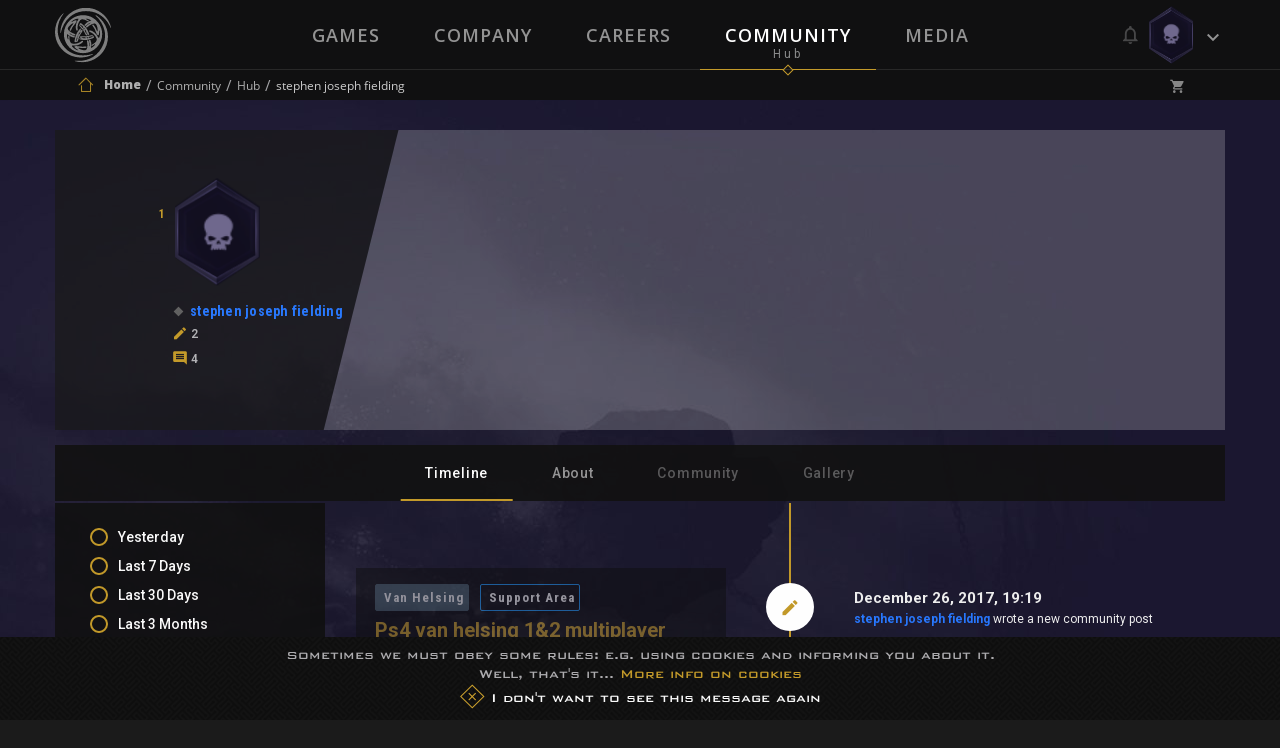

--- FILE ---
content_type: text/html; charset=UTF-8
request_url: https://neocoregames.com/en/profile/stephen-joseph-fielding/timeline
body_size: 18279
content:
<!DOCTYPE html>

<html lang="en">

<head>
    
        <!-- Google Tag Manager -->

        <script>(function(w,d,s,l,i){w[l]=w[l]||[];w[l].push({'gtm.start':

        new Date().getTime(),event:'gtm.js'});var f=d.getElementsByTagName(s)[0],

        j=d.createElement(s),dl=l!='dataLayer'?'&l='+l:'';j.async=true;j.src=

        'https://www.googletagmanager.com/gtm.js?id='+i+dl;f.parentNode.insertBefore(j,f);

        })(window,document,'script','dataLayer','GTM-5GQ9FLC');</script>

        <!-- End Google Tag Manager -->



        <!-- Global site tag (gtag.js) - Google AdWords: 1007329906 -->

        <script async src="https://www.googletagmanager.com/gtag/js?id=AW-1007329906"></script>

        <script>

            window.dataLayer = window.dataLayer || [];

            function gtag(){dataLayer.push(arguments);}

            gtag('js', new Date());



            gtag('config', 'AW-1007329906');

        </script>

    


    <meta charset="utf-8">

    <meta http-equiv="X-UA-Compatible" content="IE=edge">

    <meta name="viewport" content="width=device-width, initial-scale=1.0, maximum-scale=1.0, user-scalable=no" />



    <meta name="csrf-token" content="CIsDOPZ5yTqcU0bT58prtkog91KsqXTWdLgXne6K">



    <title> stephen joseph fielding - Public Profile -  NeocoreGames</title>

    <meta name="keywords" content="" />

    <meta name="description" content="" />

    <meta property="og:image" content="" id="og-image"/>
    <meta property="og:title" content="" id="og-title"/>



    <link href="https://fonts.googleapis.com/css?family=Open+Sans:300,300i,400,400i,600,600i,700,700i,800,800i&amp;subset=latin-ext" rel="stylesheet">

    <link href="https://fonts.googleapis.com/css?family=Roboto:300,300i,400,400i,500,500i,600,600i,700,700i,900,900i&amp;subset=latin-ext" rel="stylesheet">

    <link href="https://fonts.googleapis.com/css?family=Roboto+Condensed:700&amp;subset=latin-ext" rel="stylesheet">



    <link rel="stylesheet" href="https://static.neocoregames.com/frontend/app/css/main.css?1769171123">



    <link rel="stylesheet" href="https://static.neocoregames.com/frontend/app/css/froala.min.css?1715150115">





    <link rel="apple-touch-icon" sizes="180x180" href="https://static.neocoregames.com/frontend/app/assets/favicon/apple-touch-icon.png">

    <link rel="icon" type="image/png" href="https://static.neocoregames.com/frontend/app/assets/favicon/favicon-32x32.png" sizes="32x32">

    <link rel="icon" type="image/png" href="https://static.neocoregames.com/frontend/app/assets/favicon/favicon-16x16.png" sizes="16x16">

    <link rel="manifest" href="https://static.neocoregames.com/frontend/app/assets/favicon/manifest.json">

    <link rel="mask-icon" href="https://static.neocoregames.com/frontend/app/assets/favicon/safari-pinned-tab.svg" color="#000000">

    <meta name="theme-color" content="#000000">


    
    <script>(function(w,d,s,l,i){w[l]=w[l]||[];w[l].push({'gtm.start':
    new Date().getTime(),event:'gtm.js'});var f=d.getElementsByTagName(s)[0],
    j=d.createElement(s),dl=l!='dataLayer'?'&l='+l:'';j.async=true;j.src=
    'https://www.googletagmanager.com/gtm.js?id='+i+dl;f.parentNode.insertBefore(j,f);
    })(window,document,'script','dataLayer','GTM-NWDKLNVG');</script>
   


    <script>

        var GLOBAL_SETTINGS = {

            default_locale: 'en',

            locale: 'en',

            cart_box_url: 'https://neocoregames.com/en/cart/box',

            cart_delete_url: 'https://neocoregames.com/en/cart/delete',

            cart_quantity_url: 'https://neocoregames.com/en/cart/quantity',

            cart_list_url: 'https://neocoregames.com/en/cart/list',

            cart_check_changes_url: 'https://neocoregames.com/en/cart/check-changes',

            notifications_update_url: 'https://neocoregames.com/en/notifications/update',

            notifications_set_read_url: 'https://neocoregames.com/en/notifications/set-read',

            notifications_set_disable_update_url: 'https://neocoregames.com/en/notifications/set-disabled-update',

            notifications_list_latest_date: '',

            api_url: 'https://neocoregames.com/en/api',

            founding_countdown: '2017-02-10 17:00:00',

            disable_analytics: false,

            settings_debug: false,

            debug_dependencies: false,

            disable_cookie_concern: false,

            community_mention_users_url: 'https://neocoregames.com/en/community/get-mention',

            intercom_app_id: 'zty9eqq3',

            xbox_live_app_id: '280160c0-6a27-408a-a473-d949b2938918',

            community_latest_new_update_url: 'https://neocoregames.com/en/community/latest-new-posts-update',

        }

        var GLOBAL_MESSAGES = {

            please_login: 'Please Login!',

            global_oops: 'Oops...',

            global_ok: 'Ok',

            global_cancel: 'Cancel',

            products_youtube_url_invalid: 'Invalid Youtube URL!',

            products_youtube_id_invalid: 'Invalid Youtube ID!',

            comment_successfully_added: 'The comment successfully added!',

            comment_message_required: 'The comment message required!',

            no_more_post: 'No more post!',

            no_more_comment: 'No more comment!',

            post_deleted: 'Post deleted!',

            are_you_sure: 'Are you sure?',

            delete_error: 'Delete error!',

            cart_change_quantity_error: 'Changing quantity failed!',

            cart_error_mbv: 'You reached the maximum buyable value!',

            sweet_alert_default: '...Wait a Minute!',

            sweet_alert_delete_comment: 'Are you sure that you delete the comment?',

            sweet_alert_change_featured_comment: 'Do you really want to change the currently featured comment to this one?',

        }



        var GLOBAL_URLS = {

            privacy_policy: 'https://neocoregames.com/en/privacy-policy',

            wh_video: 'https://static.neocoregames.com/frontend/app/warhammer40k_new/wh-landing/wa-loop-eu/WA-LOOP'

        }

    </script>



    
        
        <script>

        (function(i,s,o,g,r,a,m){i['GoogleAnalyticsObject']=r;i[r]=i[r]||function(){

        (i[r].q=i[r].q||[]).push(arguments)},i[r].l=1*new Date();a=s.createElement(o),

        m=s.getElementsByTagName(o)[0];a.async=1;a.src=g;m.parentNode.insertBefore(a,m)

        })(window,document,'script','https://www.google-analytics.com/analytics.js','ga');



        ga('create', 'UA-91751956-1', 'auto');

        ga('send', 'pageview');

        ga('require', 'ecommerce');

        </script>

        


        <!-- Facebook Pixel Code -->

        <script>

        !function(f,b,e,v,n,t,s){if(f.fbq)return;n=f.fbq=function(){n.callMethod?

            n.callMethod.apply(n,arguments):n.queue.push(arguments)};if(!f._fbq)f._fbq=n;

            n.push=n;n.loaded=!0;n.version='2.0';n.queue=[];t=b.createElement(e);t.async=!0;

            t.src=v;s=b.getElementsByTagName(e)[0];s.parentNode.insertBefore(t,s)}(window,

            document,'script','https://connect.facebook.net/en_US/fbevents.js');

        fbq('init', '1936654209942714', {

            
        });

        fbq('track', 'PageView');

        </script>

        <noscript><img height="1" width="1" style="display:none" src="https://www.facebook.com/tr?id=1936654209942714&ev=PageView&noscript=1" /></noscript>

        <!-- End Facebook Pixel Code -->

    


    


    <script>

        (function(){var w=window;var ic=w.Intercom;if(typeof ic==="function"){ic('reattach_activator');ic('update',intercomSettings);}else{var d=document;var i=function(){i.c(arguments)};i.q=[];i.c=function(args){i.q.push(args)};w.Intercom=i;function l(){var s=d.createElement('script');s.type='text/javascript';s.async=true;

            s.src='https://widget.intercom.io/widget/' + GLOBAL_SETTINGS.intercom_app_id;

            var x=d.getElementsByTagName('script')[0];x.parentNode.insertBefore(s,x);}if(w.attachEvent){w.attachEvent('onload',l);}else{w.addEventListener('load',l,false);}}})()

    </script>

</head>



<body id="body" class=" ">

    
        <!-- Google Tag Manager (noscript) -->

        <noscript><iframe src="https://www.googletagmanager.com/ns.html?id=GTM-5GQ9FLC"

        height="0" width="0" style="display:none;visibility:hidden"></iframe></noscript>

        <!-- End Google Tag Manager (noscript) -->

    
	<!-- Google Tag Manager (noscript) -->
        <noscript><iframe src="https://www.googletagmanager.com/ns.html?id=GTM-NWDKLNVG"
        height="0" width="0" style="display:none;visibility:hidden"></iframe></noscript>
        <!-- End Google Tag Manager (noscript) -->



    <div id="js-section-css">

        
    </div>



    <div id="main-ps-container">

        <div id="header-helper">



            
                <header class="site-header " id="js-section-header">

                    <div class="site-header__inside">

                        <script>
    window.Intercom('boot', {
        hide_default_launcher:  true ,
        app_id: GLOBAL_SETTINGS.intercom_app_id,
        custom_launcher_selector: '.js-open-intercom-message-window',
        "60_sec": false,
        "120_sec": false,
            });
</script>



<div class="toolbar toolbar--primary">
    <div class="toolbar__inside">

        <div class="mobilenav-button">
            <span></span>
            <span></span>
            <span></span>
        </div>

        <a href="https://neocoregames.com/en" class="sitelogo js-load-ajax-content" data-scrolltop="true" data-remove-anhcor="true"><img src="https://static.neocoregames.com/frontend/app/assets/images/logo.svg" alt="NeocoreGames" /></a>

                <div class="mobile-title">
    <div class="mobile-title__inside">

                    
            
            
                            <a href="https://neocoregames.com/en/community" class="js-load-ajax-content js-header-community-link" data-reload="true">
                    <div class="mobile-title__title">
                        Community
                    </div>
                    <div class="mobile-title__subtitle">
                        Hub
                    </div>
                </a>
            
            
            
            
                    
    </div>
</div>

                <div class="mobile-menu">
        <div class="mobile-menu__nav">
            <ul>
                <li class="is-main-item-wrapper ">
                    <a href="https://neocoregames.com/en" class="js-load-ajax-content is-main-item">
                        <span data-subtitle="Neocore Games">Home</span>
                    </a>
                </li>
                <li class="is-main-item-wrapper ">
                    <a href="https://neocoregames.com/en#section-our-games" class="js-load-ajax-content is-main-item">
                        <span data-subtitle="Our Worlds">Games</span>
                    </a>

                    <ul>
                                                <li>
                            <a href="https://neocoregames.com/en/games/warhammer-40k-inquisitor-martyr" class="js-load-ajax-content is-main-item is-slim">
                                <span>Warhammer Universe</span>
                            </a>
                        </li>

                        <li>
                            <a href="https://neocoregames.com/en/games/the-incredible-adventures-of-van-helsing-final-cut" class="js-load-ajax-content is-main-item is-slim">
                                <span>Van Helsing Series</span>
                            </a>

                            <ul>
                                <li>
                                    <a href="https://neocoregames.com/en/games/the-incredible-adventures-of-van-helsing-final-cut" class="js-load-ajax-content is-main-item is-slim">
                                        <span>Van Helsing Final Cut</span>
                                    </a>
                                </li>
                                <li>
                                    <a href="https://neocoregames.com/en/games/the-incredible-adventures-of-van-helsing-III" class="js-load-ajax-content is-main-item is-slim">
                                        <span>Van Helsing III</span>
                                    </a>
                                </li>
                                <li>
                                    <a href="https://neocoregames.com/en/games/the-incredible-adventures-of-van-helsing-II" class="js-load-ajax-content is-main-item is-slim">
                                        <span>Van Helsing II</span>
                                    </a>
                                </li>
                                <li>
                                    <a href="https://neocoregames.com/en/games/the-incredible-adventures-of-van-helsing" class="js-load-ajax-content is-main-item is-slim">
                                        <span>Van Helsing</span>
                                    </a>
                                </li>
                                <li class="is-secondary-item-wrapper">
    <a href="/cdn-cgi/l/email-protection#ec9f98839e89ac8289838f839e898b8d81899fc28f8381" class="is-secondary-item">
        <span>Store Support</span>
    </a>
</li>

<li class="is-secondary-item-wrapper">
    <a href="/cdn-cgi/l/email-protection#6b080406061e05021f122b050e040804190e0c0a060e1845080406" class="is-secondary-item">
        <span>Feedback</span>
    </a>
</li>

<li class="is-secondary-item-wrapper">
    <a href="#" class="js-open-intercom-message-window  is-secondary-item">
        <span>Contact Us</span>
    </a>
</li>                             </ul>
                        </li>

                        <li>
                            <a href="https://neocoregames.com/en/games/world-of-van-helsing-deathtrap" class="js-load-ajax-content is-main-item is-slim">
                                <span>Deathtrap</span>
                            </a>
                        </li>

                        <li>
                            <a href="https://neocoregames.com/en/games/king-arthur-II-the-role-playing-wargame" class="js-load-ajax-content is-main-item is-slim">
                                <span>King Arthur</span>
                            </a>

                            <ul>
                                <li>
                                    <a href="https://neocoregames.com/en/games/king-arthur-II-the-role-playing-wargame" class="js-load-ajax-content is-main-item is-slim">
                                        <span>King Arthur II</span>
                                    </a>
                                </li>
                                <li>
                                    <a href="https://neocoregames.com/en/games/king-arthur-the-role-playing-wargame" class="js-load-ajax-content is-main-item is-slim">
                                        <span>King Arthur</span>
                                    </a>
                                </li>
                                <li class="is-secondary-item-wrapper">
    <a href="/cdn-cgi/l/email-protection#0b787f64796e4b656e646864796e6c6a666e7825686466" class="is-secondary-item">
        <span>Store Support</span>
    </a>
</li>

<li class="is-secondary-item-wrapper">
    <a href="/cdn-cgi/l/email-protection#7f1c1012120a11160b063f111a101c100d1a181e121a0c511c1012" class="is-secondary-item">
        <span>Feedback</span>
    </a>
</li>

<li class="is-secondary-item-wrapper">
    <a href="#" class="js-open-intercom-message-window  is-secondary-item">
        <span>Contact Us</span>
    </a>
</li>                            </ul>
                        </li>

                        <li>
                            <a href="https://neocoregames.com/en/games/the-kings-crusade" class="js-load-ajax-content is-main-item is-slim">
                                <span>Crusaders</span>
                            </a>

                            <ul>
                                <li>
                                    <a href="https://neocoregames.com/en/games/the-kings-crusade" class="js-load-ajax-content is-main-item is-slim">
                                        <span>The Kings' Crusade</span>
                                    </a>
                                </li>
                                <li>
                                    <a href="https://neocoregames.com/en/games/crusaders-thy-kingdom-come" class="js-load-ajax-content is-main-item is-slim">
                                        <span>Thy Kingdom Come</span>
                                    </a>
                                </li>
                                <li class="is-secondary-item-wrapper">
    <a href="/cdn-cgi/l/email-protection#88fbfce7faedc8e6ede7ebe7faedefe9e5edfba6ebe7e5" class="is-secondary-item">
        <span>Store Support</span>
    </a>
</li>

<li class="is-secondary-item-wrapper">
    <a href="/cdn-cgi/l/email-protection#7d1e12101008131409043d1318121e120f181a1c10180e531e1210" class="is-secondary-item">
        <span>Feedback</span>
    </a>
</li>

<li class="is-secondary-item-wrapper">
    <a href="#" class="js-open-intercom-message-window  is-secondary-item">
        <span>Contact Us</span>
    </a>
</li>                            </ul>
                        </li>

                        <li class="is-secondary-item-wrapper">
    <a href="/cdn-cgi/l/email-protection#5a292e35283f1a343f353935283f3d3b373f2974393537" class="is-secondary-item">
        <span>Store Support</span>
    </a>
</li>

<li class="is-secondary-item-wrapper">
    <a href="/cdn-cgi/l/email-protection#3d5e52505048535449447d5358525e524f585a5c50584e135e5250" class="is-secondary-item">
        <span>Feedback</span>
    </a>
</li>

<li class="is-secondary-item-wrapper">
    <a href="#" class="js-open-intercom-message-window  is-secondary-item">
        <span>Contact Us</span>
    </a>
</li>                     </ul>
                </li>
                <li class="is-main-item-wrapper ">
                    <a href="https://neocoregames.com/en/company" class="js-load-ajax-content is-main-item">
                        <span data-subtitle="About Us">Company</span>
                    </a>
                </li>
                <li class="is-main-item-wrapper ">
                    <a href="https://neocoregames.com/en/careers" class="js-load-ajax-content is-main-item">
                        <span data-subtitle="">Careers</span>
                    </a>
                </li>
                <li class="is-main-item-wrapper ">
                    <a href="https://neocoregames.com/en/community" class="js-header-community-link js-load-ajax-content is-main-item" data-reload="true">
                        <span data-subtitle="Hub">Community</span>
                    </a>
                    
                    <ul>
                        <li>
                            <a href="https://neocoregames.com/en/community" class="js-load-ajax-content is-main-item is-slim">
                                <span>Community Starting Page</span>
                            </a>
                        </li>

                        <li>
                            <a href="https://neocoregames.com/en/community/hub" class="js-load-ajax-content is-main-item is-slim">
                                <span>Community List Page</span>
                            </a>

                            <ul>
                                <li>
                                    <a href="https://neocoregames.com/en/community/hub?orderby=latest" class="js-load-ajax-content is-main-item is-slim">
                                        <span>Latest</span>
                                    </a>
                                </li>
                                <li>
                                    <a href="https://neocoregames.com/en/community/hub?orderby=fresh" class="js-load-ajax-content is-main-item is-slim">
                                        <span>Fresh</span>
                                    </a>
                                </li>
                                <li>
                                    <a href="https://neocoregames.com/en/community/hub?orderby=trending" class="js-load-ajax-content is-main-item is-slim">
                                        <span>Trending</span>
                                    </a>
                                </li>
                                <li>
                                    <a href="https://neocoregames.com/en/community/hub?orderby=highlights" class="js-load-ajax-content is-main-item is-slim">
                                        <span>Highlights</span>
                                    </a>
                                </li>
                                <li>
                                    <a href="https://neocoregames.com/en/community/hub?orderby=top" class="js-load-ajax-content is-main-item is-slim">
                                        <span>Top</span>
                                    </a>
                                </li>
                                <li>
                                    <a href="https://neocoregames.com/en/community/hub?orderby=hot" class="js-load-ajax-content is-main-item is-slim">
                                        <span>Hot</span>
                                    </a>
                                </li>

                                
                                <li class="is-secondary-item-wrapper">
    <a href="/cdn-cgi/l/email-protection#f182859e8394b19f949e929e839496909c9482df929e9c" class="is-secondary-item">
        <span>Store Support</span>
    </a>
</li>

<li class="is-secondary-item-wrapper">
    <a href="/cdn-cgi/l/email-protection#fb989496968e95928f82bb959e949894899e9c9a969e88d5989496" class="is-secondary-item">
        <span>Feedback</span>
    </a>
</li>

<li class="is-secondary-item-wrapper">
    <a href="#" class="js-open-intercom-message-window  is-secondary-item">
        <span>Contact Us</span>
    </a>
</li>                            </ul>
                        </li>

                        <li>
                            <a href="https://neocoregames.com/en/community/hub?game=all&category=all" class="js-load-ajax-content is-main-item is-slim">
                                <span>Games</span>
                            </a>

                            <ul>
                                                                                                        <li>
                                        <a href="https://neocoregames.com/en/community/hub?game=warhammer-40k-1" class="js-load-ajax-content is-main-item is-slim">
                                            <span>Warhammer 40K</span>
                                        </a>
                                    </li>
                                                                                                                                            <li>
                                        <a href="https://neocoregames.com/en/community/hub?game=king-arthur-1" class="js-load-ajax-content is-main-item is-slim">
                                            <span>King Arthur</span>
                                        </a>
                                    </li>
                                                                                                                                            <li>
                                        <a href="https://neocoregames.com/en/community/hub?game=van-helsing-1" class="js-load-ajax-content is-main-item is-slim">
                                            <span>Van Helsing</span>
                                        </a>
                                    </li>
                                                                                                                                            <li>
                                        <a href="https://neocoregames.com/en/community/hub?game=deathtrap-1" class="js-load-ajax-content is-main-item is-slim">
                                            <span>Deathtrap</span>
                                        </a>
                                    </li>
                                                                                                                                            <li>
                                        <a href="https://neocoregames.com/en/community/hub?game=crusaders-1" class="js-load-ajax-content is-main-item is-slim">
                                            <span>Crusaders</span>
                                        </a>
                                    </li>
                                                                                                                                            <li>
                                        <a href="https://neocoregames.com/en/community/hub?game=neocore-1" class="js-load-ajax-content is-main-item is-slim">
                                            <span>Neocore</span>
                                        </a>
                                    </li>
                                                                                                    <li>
                                    <a href="https://neocoregames.com/en/community/hub?game=all" class="js-load-ajax-content is-main-item is-slim">
                                        <span>All Games</span>
                                    </a>
                                </li>

                                <li class="is-secondary-item-wrapper">
    <a href="/cdn-cgi/l/email-protection#86f5f2e9f4e3c6e8e3e9e5e9f4e3e1e7ebe3f5a8e5e9eb" class="is-secondary-item">
        <span>Store Support</span>
    </a>
</li>

<li class="is-secondary-item-wrapper">
    <a href="/cdn-cgi/l/email-protection#83e0eceeeef6edeaf7fac3ede6ece0ecf1e6e4e2eee6f0ade0ecee" class="is-secondary-item">
        <span>Feedback</span>
    </a>
</li>

<li class="is-secondary-item-wrapper">
    <a href="#" class="js-open-intercom-message-window  is-secondary-item">
        <span>Contact Us</span>
    </a>
</li>                            </ul>
                        </li>

                        <li>
                            <a href="https://neocoregames.com/en/community/hub?category=all&game=all" class="js-load-ajax-content is-main-item is-slim">
                                <span>Main Categories</span>
                            </a>

                            <ul>
                                                                                                        <li>
                                        <a href="https://neocoregames.com/en/community/hub?category=discussion" class="js-load-ajax-content is-main-item is-slim">
                                            <span>Discussion</span>
                                        </a>
                                    </li>
                                                                                                                                            <li>
                                        <a href="https://neocoregames.com/en/community/hub?category=news" class="js-load-ajax-content is-main-item is-slim">
                                            <span>News</span>
                                        </a>
                                    </li>
                                                                                                                                            <li>
                                        <a href="https://neocoregames.com/en/community/hub?category=community" class="js-load-ajax-content is-main-item is-slim">
                                            <span>Community</span>
                                        </a>
                                    </li>
                                                                                                                                            <li>
                                        <a href="https://neocoregames.com/en/community/hub?category=lore" class="js-load-ajax-content is-main-item is-slim">
                                            <span>Lore</span>
                                        </a>
                                    </li>
                                                                                                                                            <li>
                                        <a href="https://neocoregames.com/en/community/hub?category=art-design" class="js-load-ajax-content is-main-item is-slim">
                                            <span>Art &amp; Design</span>
                                        </a>
                                    </li>
                                                                                                                                                                                                                                                                                                                                                        <li>
                                        <a href="https://neocoregames.com/en/community/hub?category=company" class="js-load-ajax-content is-main-item is-slim">
                                            <span>Company</span>
                                        </a>
                                    </li>
                                                                                                                                                                                                                                                                                                                                                        <li>
                                        <a href="https://neocoregames.com/en/community/hub?category=off-topic" class="js-load-ajax-content is-main-item is-slim">
                                            <span>Off-Topic</span>
                                        </a>
                                    </li>
                                                                                                    <li>
                                    <a href="https://neocoregames.com/en/community/hub?category=all" class="js-load-ajax-content is-main-item is-slim">
                                        <span>All Categories</span>
                                    </a>
                                </li>

                                <li class="is-secondary-item-wrapper">
    <a href="/cdn-cgi/l/email-protection#5c2f28332e391c3239333f332e393b3d31392f723f3331" class="is-secondary-item">
        <span>Store Support</span>
    </a>
</li>

<li class="is-secondary-item-wrapper">
    <a href="/cdn-cgi/l/email-protection#8deee2e0e0f8e3e4f9f4cde3e8e2eee2ffe8eaece0e8fea3eee2e0" class="is-secondary-item">
        <span>Feedback</span>
    </a>
</li>

<li class="is-secondary-item-wrapper">
    <a href="#" class="js-open-intercom-message-window  is-secondary-item">
        <span>Contact Us</span>
    </a>
</li>                            </ul>
                        </li>

                        <li>
                            <a href="https://neocoregames.com/en/community/hub?category=all&game=all" class="js-load-ajax-content is-main-item is-slim">
                                <span>Platforms</span>
                            </a>

                            <ul>
                                <li>
                                    <a href="https://neocoregames.com/en/community/hub?keyword=XBOX" class="js-load-ajax-content is-main-item is-slim">
                                        <span>Xbox One</span>
                                    </a>
                                </li>
                                <li>
                                    <a href="https://neocoregames.com/en/community/hub?keyword=PS4" class="js-load-ajax-content is-main-item is-slim">
                                        <span>PlayStation 4</span>
                                    </a>
                                </li>
                                <li>
                                    <a href="https://neocoregames.com/en/community/hub" class="js-load-ajax-content is-main-item is-slim">
                                        <span>All Platforms</span>
                                    </a>
                                </li>

                                <li class="is-secondary-item-wrapper">
    <a href="/cdn-cgi/l/email-protection#077473687562476962686468756260666a62742964686a" class="is-secondary-item">
        <span>Store Support</span>
    </a>
</li>

<li class="is-secondary-item-wrapper">
    <a href="/cdn-cgi/l/email-protection#6a090507071f04031e132a040f050905180f0d0b070f1944090507" class="is-secondary-item">
        <span>Feedback</span>
    </a>
</li>

<li class="is-secondary-item-wrapper">
    <a href="#" class="js-open-intercom-message-window  is-secondary-item">
        <span>Contact Us</span>
    </a>
</li>                            </ul>
                        </li>

                        <li>
                            <a href="https://neocoregames.com/en/community/hub?game=all&orderby=latest&category=patch-notes" class="js-load-ajax-content is-main-item is-slim">
                                <span>Updates & Support</span>
                            </a>

                            <ul>
                                                                                                                                                                                                                                                                                                                                                                                                                                                                                                                                    <li>
                                            <a href="https://neocoregames.com/en/community/hub?category=patch-notes" class="js-load-ajax-content is-main-item is-slim">
                                                <span>Patch Notes</span>
                                            </a>
                                        </li>
                                                                                                                                                <li>
                                            <a href="https://neocoregames.com/en/community/hub?category=web-updates" class="js-load-ajax-content is-main-item is-slim">
                                                <span>Web Updates</span>
                                            </a>
                                        </li>
                                                                                                                                                                                                                                                                                        <li>
                                            <a href="https://neocoregames.com/en/community/hub?category=support-area" class="js-load-ajax-content is-main-item is-slim">
                                                <span>Support Area</span>
                                            </a>
                                        </li>
                                                                                                                                                <li>
                                            <a href="https://neocoregames.com/en/community/hub?category=bug-report" class="js-load-ajax-content is-main-item is-slim">
                                                <span>Bug Report</span>
                                            </a>
                                        </li>
                                                                                                                                        
                                <li class="is-secondary-item-wrapper">
    <a href="/cdn-cgi/l/email-protection#80f3f4eff2e5c0eee5efe3eff2e5e7e1ede5f3aee3efed" class="is-secondary-item">
        <span>Store Support</span>
    </a>
</li>

<li class="is-secondary-item-wrapper">
    <a href="/cdn-cgi/l/email-protection#086b6765657d66617c7148666d676b677a6d6f69656d7b266b6765" class="is-secondary-item">
        <span>Feedback</span>
    </a>
</li>

<li class="is-secondary-item-wrapper">
    <a href="#" class="js-open-intercom-message-window  is-secondary-item">
        <span>Contact Us</span>
    </a>
</li>                            </ul>
                        </li>

                        <li class="is-secondary-item-wrapper">
    <a href="/cdn-cgi/l/email-protection#5b282f34293e1b353e343834293e3c3a363e2875383436" class="is-secondary-item">
        <span>Store Support</span>
    </a>
</li>

<li class="is-secondary-item-wrapper">
    <a href="/cdn-cgi/l/email-protection#41222e2c2c342f283538012f242e222e332426202c24326f222e2c" class="is-secondary-item">
        <span>Feedback</span>
    </a>
</li>

<li class="is-secondary-item-wrapper">
    <a href="#" class="js-open-intercom-message-window  is-secondary-item">
        <span>Contact Us</span>
    </a>
</li>
                    </ul>
                </li>
                                <li class="is-main-item-wrapper ">
                    <a href="https://neocoregames.com/en/roadmap" class="js-load-ajax-content is-main-item">
                        <span data-subtitle="Plan">Roadmap</span>
                    </a>
                </li>
                <li class="is-main-item-wrapper ">
                    <a href="https://neocoregames.com/en/media" class="js-load-ajax-content is-main-item">
                        <span data-subtitle="Collection">Media</span>
                    </a>
                </li>
                
                <li class="is-secondary-item-wrapper">
    <a href="/cdn-cgi/l/email-protection#1a696e75687f5a747f757975687f7d7b777f6934797577" class="is-secondary-item">
        <span>Store Support</span>
    </a>
</li>

<li class="is-secondary-item-wrapper">
    <a href="/cdn-cgi/l/email-protection#2e4d4143435b40475a576e404b414d415c4b494f434b5d004d4143" class="is-secondary-item">
        <span>Feedback</span>
    </a>
</li>

<li class="is-secondary-item-wrapper">
    <a href="#" class="js-open-intercom-message-window  is-secondary-item">
        <span>Contact Us</span>
    </a>
</li>            </ul>
        </div>
    </div>

                <div class="small-user-info">

	<div class="small-user-info__item is-cart ">
	    <i class="icon icon-shopping_cart"></i>
	    <span class="small-user-info__badge js-header-cart-total-num">0</span>
	</div>

	<div class="small-user-info__item is-notification ">
		<i class="icon icon-Mobile-View-HEXA-LOGGED-IN-Avatar"></i>
		<span class="small-user-info__badge js-notifications-unread-number">0</span>
	</div>

	<div class="mobilenav-user-button">
        <span></span>
        <span></span>
        <span></span>
    </div>

</div>
                <div class="mobile-user-menu">
	
	<div class="mobile-user-menu__inside">
		<div class="mobile-user-menu__notification ">
			<div class="notification__meta is-mobile">
        <span class="js-notifications-mark-all-read mark-as-read-all">Mark all as read</span>

        <span class="js-close-slide-panel style--bold">Notifications (<span
                    class="style--default-color style--bold js-notifications-unread-number">0</span>)</span>

        <span class="js-close-slide-panel mobile-user-menu__slide-panel-close"></span>
    </div>

    <span class="js-notifications-unread-number-update hidden refresh-notification-list--mobile">
            <a href="" class="js-notifications-update-list-mobile no-close">Show <span class="style--default-color js-notifications-unread-number-update-count"></span> new <span class="js-notifications-unread-number-update-text-single hidden">notification</span><span class="js-notifications-unread-number-update-text-multiple">notifications</span></a>
        </span>

<div id="notification-item-wrapper-mobile" class="notification__inside">
</div>

    <div class="notification__footer is-mobile">
        View all notifications
         <a href="https://neocoregames.com/en/my-profile/settings/notifications" class="js-load-ajax-content notification__footer-setting-icon icon-settings"></a>
    </div>
		</div>

		<ul class="mobile-user-menu__nav">
			
						<li class="is-main-item-wrapper">
	            <a href="https://neocoregames.com/en/login" class="js-load-ajax-content is-main-item is-normal is-dash-border--bottom" data-container="js-login-container" data-type="login" data-part-item="true">
	                <span>Login</span>
	                <span class="is-main-item__icon is-smaller icon-arrow-right-bold-hexagon-outline"></span>
	            </a>
	        </li>

	        <li class="is-main-item-wrapper">
	            <a href="https://neocoregames.com/en/registration" class="js-load-ajax-content is-main-item is-normal is-dash-border--bottom " data-container="js-login-container" data-part-item="true">
	                <span>Register</span>
	                <span class="is-main-item__icon is-smaller icon-arrow-up-bold-hexagon-outline"></span>
	            </a>
	        </li>

	        
									<li class="is-main-item-wrapper">
	            <a href="https://neocoregames.com/en/cart" class="js-load-ajax-content js-user-info-cart-row is-main-item is-cart no-border   is-disabled ">
	                <span>My Cart (<span class="js-cart-value cart-value">0.00 $</span>)
	                <span class="is-main-item__icon icon-shopping_cart">
	                	<span class="js-header-cart-total-num is-main-item__badge is-cart">0</span>
	                </span>
	            </a>
	        </li>

			<li class="is-main-item-wrapper  is-hidden ">
	            <a href="https://neocoregames.com/en/checkout" class="js-load-ajax-content js-user-info-checkout-row is-main-item is-checkout">
	                <span class="is-main-item__btn">Checkout</span>
	                <span class="is-main-item__icon is-smaller icon-arrow-right-bold-hexagon-outline"></span>
	            </a>
	        </li>

	        <li class="is-main-item-wrapper  is-hidden ">
	            <a href="https://neocoregames.com/en/cart" class="js-load-ajax-content js-user-info-cart-view-row is-main-item is-view-cart no-border  is-disabled ">
	                <span>View My Cart</span>
	                <span class="is-main-item__icon is-smaller icon-visibility"></span>
	            </a>
	        </li>
		</ul>
	</div>
</div>
                        
        <div class="container">
            <ul class="mainnav is-main">
                
                <li class="" data-subtitle="Our Worlds">
                                            <a href="https://neocoregames.com/en#section-our-games" class="js-load-ajax-content "  data-reload="false" >Games</a>
                                    </li>
                <li class="" data-subtitle="About Us">
                    <a href="https://neocoregames.com/en/company" class="js-load-ajax-content">Company</a>
                </li>
                <li class="" data-subtitle="">
                    <a href="https://neocoregames.com/en/careers" class="js-load-ajax-content">Careers</a>
                </li>
                <li class="  is-active" data-subtitle="Hub">  
                    <a href="https://neocoregames.com/en/community" class="js-header-community-link js-load-ajax-content" data-reload="true">Community</a>
                </li>
                                <!-- <li class="" data-subtitle="Plan">
                    <a href="https://neocoregames.com/en/roadmap" class="js-load-ajax-content">Roadmap</a>
                </li> -->
                <li class="" data-subtitle="Collection">
                    <a href="https://neocoregames.com/en/media" class="js-load-ajax-content" data-reload="true">Media</a>
                </li>

                            </ul>
        </div>

        
        <div class="userbox">
        
            <div class="dropdown js-dropdown--clickable" data-header="true">
                <div class="dropdown__button userbox__button">

                    <div class="notification">
                        <div class="notification__icon-wrapper">

                            <div class="notification__icon-notification">
                                <span class="notification__icon icon-notifications"></span>
                            </div>

                            <div class="notification__icon-no-notification">
                                <span class="notification__icon icon-notifications_none"></span>
                            </div>

                        </div>
                    </div>

                    <span class="avatar avatar--not-logged-in " >
    <svg version="1.1" xmlns="http://www.w3.org/2000/svg" xmlns:xlink="http://www.w3.org/1999/xlink" x="0px" y="0px" width="60px" height="70px" viewBox="0 0 60 70" enable-background="new 0 0 60 70" xml:space="preserve">
        <defs>
            <pattern id="baseavatar-pattern-94951" patternUnits="userSpaceOnUse" width="70" height="70">
                                    <image xlink:href="https://static.neocoregames.com/frontend/app/assets/images/nopics/users_avatar.png" x="-5px" y="0" width="70" height="70" />
                            </pattern>
        </defs>
<path fill="url(#baseavatar-pattern-94951)" d="M0.02,17.399C9.971,11.594,19.928,5.802,29.878,0c10.01,5.896,20.097,11.456,30.105,17.352 c0.06,11.696-0.066,23.562,0,35.257c-9.96,5.799-19.817,11.771-29.777,17.563c-10.011-5.893-20.186-11.67-30.193-17.563 C-0.034,40.91,0.061,29.095,0.02,17.399z"/>
    </svg>
</span>
                    
                    <div class="name">
                        <span>My account</span>
                        <i class="userbox__arrow-down-icon icon icon-keyboard_arrow_down"></i>
                        <i class="userbox__small-login-icon icon icon-arrow-right-bold-hexagon-outline"></i>
                    </div>
                </div>
                <div class="dropdown__container">
                    <div class="user-dropdown">
                        <div class="user-dropdown__buttonbox">
                            <a href="https://neocoregames.com/en/login" id="default-login-button" class="js-load-ajax-content button" data-container="js-login-container" data-type="login" data-part-item="true" data-spinner="right"><i class="icon icon-arrow-right-bold-hexagon-outline"></i><span class="spinner-text">Login</span></a>
                        </div>
                        <div class="separator"></div>
                        <a href="https://neocoregames.com/en/registration" class="js-load-ajax-content dropdown__linkrow dropdown__linkrow--centered-icon" data-container="js-login-container" data-type="login" data-part-item="true">
                            <span class="icon-holder">
                                <i class="icon icon-arrow-up-bold-hexagon-outline"></i>
                            </span>
                            <span class="content">
                                <strong>Not a member yet?</strong><br/>Register now and join our community!
                            </span>
                        </a>
                    </div>
                </div>
            </div>

        
            <div class="small-basket hidden" id="js-header-cart--not-empty">
                <div class="dropdown js-dropdown--clickable" data-header="true">
                    <div class="dropdown__button small-basket__button">
                        <i class="icon icon-shopping_cart">
                                <span class="badge js-header-cart-total-num">0</span>
                        </i>
                    </div>
                    <div class="dropdown__container" id="js-header-cart-container">
                        <div class="basket-empty-message">
        Your cart is empty!
    </div>
                    </div>
                </div>
            </div>
            <div class="small-basket " id="js-header-cart--empty">
                <div class="small-basket__button">
                    <i class="icon icon-shopping_cart is-empty"></i>
                </div>
            </div>

        </div>
    </div>
</div>
<div class="toolbar toolbar--secondary">
    <div class="container">
    
                        <div class="breadcrumb">
		<ul class="breadcrumb__menu">
								                <li><a href="https://neocoregames.com/en" class=" js-load-ajax-content"><i class="icon icon-home"></i> <span>Home</span></a></li>
	                        					                <li><a href="https://neocoregames.com/en/community" class=" js-load-ajax-content"><span>Community</span></a></li>
	                        					                <li><a href="https://neocoregames.com/en/community/hub" class=" js-load-ajax-content"><span>Hub</span></a></li>
	                        					                <li><span>stephen joseph fielding</span></li>
	                        		</ul>
	</div>

            </div>
</div>

                    </div>

                </header>

            


            <div class="full-site-overlay"></div>


            <div class="header-banner-helper">

                <div id="bg-helper-1" style="background-image: url('https://static.neocoregames.com/images/frontend_backgrounds/0/6/9/06965c5ecc07a8f21ffb0feda917c12a.jpg'); background-color: #1b172f; ">

                    <div id="bg-helper-2" style="background-image: url('https://static.neocoregames.com/images/frontend_backgrounds/5/a/4/5a4818cd1b90325d50c28b3889a9ba69.jpg');

    
">


<div id="js-section-content" class="main-container">
        <div class="container container--profile container--profile-timeline">
        <div id="js-publicprofile-header-images-container">
    <div class="profile-header">

    <div class="user-info user-info-v2">
    <div class="userbox__button">

        <div class="level level--large">1</div>

        <div class="user-info-v2__avatar">
            <div class="avatar avatar--large">
                <svg version="1.1" xmlns="http://www.w3.org/2000/svg" xmlns:xlink="http://www.w3.org/1999/xlink" x="0px" y="0px" width="60px" height="70px" viewBox="0 0 60 70" enable-background="new 0 0 60 70" xml:space="preserve">
                        <defs>
                            <pattern id="baseavatar-pattern-about" patternUnits="userSpaceOnUse" width="70" height="70">
                                                                    <image xlink:href="https://static.neocoregames.com/frontend/app/assets/images/nopics/users_avatar.png" x="-5px" y="0" width="70" height="70" />
                                                            </pattern>
                        </defs>
                    <path fill="url(#baseavatar-pattern-about)" d="M0.02,17.399C9.971,11.594,19.928,5.802,29.878,0c10.01,5.896,20.097,11.456,30.105,17.352 c0.06,11.696-0.066,23.562,0,35.257c-9.96,5.799-19.817,11.771-29.777,17.563c-10.011-5.893-20.186-11.67-30.193-17.563 C-0.034,40.91,0.061,29.095,0.02,17.399z"/>
                    </svg>
            </div>
        </div>
    </div>

    <div class="user-info-v2__first-col">
        
            </div>

    <div class="user-info-v2__second-col">
            <span class="user-info__name user-info__name--avialable user-info__name--is-offline profile-link--blue">
                stephen joseph fielding
            </span>

        <span class="user-info__posts">
                <span class="user-info__icon icon-mode_edit"></span> 2
            </span>

        <span class="user-info__comments">
                <span class="user-info__icon icon-comment"></span> 4
            </span>
    </div>
</div></div>

</div>

<div class="tab-navigation hidden-small hidden-medium hidden-large">
	<a href="https://neocoregames.com/en/profile/stephen-joseph-fielding/timeline" class="js-load-ajax-content js-custom-animation-navigation tab-navigation__item is-active" data-animation-container=".js-animation-container" data-part-item="true">Timeline</a>
    <a href="https://neocoregames.com/en/profile/stephen-joseph-fielding" class="js-load-ajax-content js-custom-animation-navigation tab-navigation__item " data-animation-container=".js-animation-container" data-part-item="true">About</a>
    <a href="" class="js-load-ajax-content js-custom-animation-navigation tab-navigation__item is-disabled " data-animation-container=".js-animation-container" data-part-item="true">Community</a>
    <a href="" class="js-load-ajax-content js-custom-animation-navigation tab-navigation__item is-disabled " data-animation-container=".js-animation-container" data-part-item="true">Gallery</a>
</div>


<div class="mobile-dropdown-navigation hidden-x-large">
	<div class="mobile-dropdown-navigation__current">
		<span class="mobile-dropdown-navigation__current-title">
							Timeline
			
			
            
            		</span>
		<div class="mobile-dropdown-navigation__current-arrow">
			
		</div>
	</div>
	<div class="mobile-dropdown-navigation__list">
		<a href="https://neocoregames.com/en/profile/stephen-joseph-fielding/timeline" class="js-load-ajax-content js-custom-animation-navigation is-active" data-animation-container=".js-animation-container" data-part-item="true"><span>Timeline</span></a>
        <a href="https://neocoregames.com/en/profile/stephen-joseph-fielding" class="js-load-ajax-content js-custom-animation-navigation " data-animation-container=".js-animation-container" data-part-item="true"><span>About</span></a>
        <a href="" class="js-load-ajax-content js-custom-animation-navigation is-disabled " data-animation-container=".js-animation-container" data-part-item="true"><span>Community</span></a>
        <a href="" class="js-load-ajax-content js-custom-animation-navigation is-disabled " data-animation-container=".js-animation-container" data-part-item="true"><span>Gallery</span></a>
	</div>
</div>

        <div class="js-timeline-container js-animation-container col-container animate--in">
            <div class="col-sidebar col-sidebar--profile">
                <div class="info-section timeline-info-section">
    <div class="timeline-profile-title profile-title is-dropdown hidden-x-large js-mobile-filter-open">
        <div class="profile-title__inside">
            <div class="dropdown dropdown--left js-dropdown--clickable">
                <span class="profile-title__icon icon-filter-variant"></span><span class="profile-title__title">Filters</span>
                <div class="profile-title__filter-one">
                    <span class="icon icon-keyboard_arrow_down"></span>
                </div>
            </div>
        </div>
    </div>

    <div>
        <form id="js-timeline-filter-form" role="form" method="post" action="https://neocoregames.com/en/profile/stephen%20joseph%20fielding/timeline/filter" autocomplete="off" class="">
            <div class="timeline-mobile-filter">
                <div class="timeline-mobile-filter__col">
                    <input type="radio" name="time" id="js-timeline-filter-time-yesterday" class="js-timeline-filter default defalut--clear" value="yesterday"><label for="js-timeline-filter-time-yesterday" class="mb10">Yesterday</label>
                    <br />
                    <input type="radio" name="time" id="js-timeline-filter-time-7days" class="js-timeline-filter default defalut--clear" value="7days"><label for="js-timeline-filter-time-7days" class="mb10">Last 7 Days</label>
                    <br />
                    <input type="radio" name="time" id="js-timeline-filter-time-30days" class="js-timeline-filter default defalut--clear" value="30days"><label for="js-timeline-filter-time-30days" class="mb10">Last 30 Days</label>
                    <br />
                    <input type="radio" name="time" id="js-timeline-filter-time-3month" class="js-timeline-filter default defalut--clear" value="3month"><label for="js-timeline-filter-time-3month" class="mb10">Last 3 Months</label>
                    <br />
                    <input type="radio" name="time" id="js-timeline-filter-time-6month" class="js-timeline-filter default defalut--clear" value="6month"><label for="js-timeline-filter-time-6month" class="mb10">Last 6 Months</label>
                    <br />
                    <input type="radio" name="time" id="js-timeline-filter-time-currentyear" class="js-timeline-filter default defalut--clear" value="currentyear"><label for="js-timeline-filter-time-currentyear" class="mb10">All In 2026</label>
                    <br />
                    <input type="radio" name="time" id="js-timeline-filter-time-all" class="js-timeline-filter default defalut--clear" value="all" checked><label for="js-timeline-filter-time-all" class="mb10">All Time</label>
                </div>

                <div class="default-separator hidden-small hidden-medium hidden-large"></div>

                <div class="timeline-mobile-filter__col">
                    <input type="checkbox" name="posts" value="1" id="js-timeline-filter-posts" class="js-timeline-filter default defalut--clear" checked><label for="js-timeline-filter-posts" class="mb10">Posts</label>
                    <br />
                    <input type="checkbox" name="comments" value="1" id="js-timeline-filter-comments" class="js-timeline-filter default defalut--clear" checked><label for="js-timeline-filter-comments" class="mb10">Comments</label>
                    <br />
                    <input type="checkbox" name="mentions" value="1" id="js-timeline-filter-mentions" class="js-timeline-filter default defalut--clear" checked><label for="js-timeline-filter-mentions" class="mb10">Mentions</label>
                    <br />
                    <input type="checkbox" name="favourites" value="1" id="js-timeline-filter-favourites" class="js-timeline-filter default defalut--clear" checked><label for="js-timeline-filter-favourites" class="mb10">Favourites</label>
                    <br />

                    
                    <input type="checkbox" name="levelups" value="1" id="js-timeline-filter-levelups" class="js-timeline-filter default defalut--clear" checked><label for="js-timeline-filter-levelups" class="mb10">Level Ups</label>
                </div>
            </div>
        </form>
    </div>

</div>

<a href="#" class="js-timeline-collapse timeline-collapse-button hidden-small hidden-medium hidden-large">
    <span class="icon-arrow-compress2"></span>
</a>
            </div>

            <div id="js-timeline-line-container" class="col-content js-animation-container-inside">
                <div class="timeline">
		<div class="timeline__items">
                                        <div class="js-timeline-chunk" >
        			        				<div class="timeline__item">
	<div class="timeline__icon">
		<i class="icon-mode_edit"></i>
	</div>
	<div class="timeline__info">
		<div class="timeline__info-date">December 26, 2017, 19:19</div>
		<div class="timeline__info-description">
			<a href="https://neocoregames.com/en/profile/stephen-joseph-fielding" class="js-load-ajax-content timeline__marked-link profile-link--blue">stephen joseph fielding</a> wrote a new community post
		</div>
	</div>
	<div class="timeline__card">

                    <div class="timeline-custom-box timeline-custom-box--new-community-post hover-bracket is-visited ">
    <div class="timeline-custom-box__content">
        <div class="timeline-custom-box__title-wrapper">
                            <a href="https://neocoregames.com/en/community/hub?game=van-helsing-1" class="js-load-ajax-content js-inline-hover community-cover-story__category is-small" data-container="js-section-content" style="border-color: #455a64; color: #eeeeee; background: #455a64;" data-hover-off-text="#eeeeee" data-hover-off-background="#455a64" data-hover-on-text="#eeeeee" data-hover-on-background="transparent">Van Helsing</a>
            
                            <a href="https://neocoregames.com/en/community/hub?category=support-area" class="js-load-ajax-content js-inline-hover  community-cover-story__category is-small" data-container="js-section-content" style="border-color: #2196f3; color: #fafafa; background: transparent;" data-hover-off-text="#fafafa" data-hover-off-background="transparent" data-hover-on-text="#eeeeee" data-hover-on-background="#2196f3">Support Area</a>
            
            <h3 class="timeline-custom-box__subtitle">
                <a href="https://neocoregames.com/en/community/hub/ps4-van-helsing-1amp2-multiplayer-servers-down" class="js-load-ajax-content">
                    <span>Ps4 van helsing 1&amp;2 multiplayer servers down?</span>
                </a>
            </h3>
        </div>

        <div class="timeline-custom-box__meta-wrapper">
            <div class="timeline-custom-box__meta-wrapper-first-row">
                <span>By</span> <span class="timeline-custom-box__posted-by"><a href="https://neocoregames.com/en/profile/stephen-joseph-fielding" class="js-load-ajax-content profile-link--blue">stephen joseph fielding</a> <span>26.12.2017</span></span>
            </div>
                        <div class="timeline-custom-box__meta-wrapper-second-row">
                <span class="icon-reply"></span><span class="timeline-custom-box__reply-by"><a href="https://neocoregames.com/en/profile/ZeroFL" class="js-load-ajax-content profile-link--blue">ZeroFL</a></span> replied 16.01.2018
            </div>
                        <a href="https://neocoregames.com/en/community/hub/ps4-van-helsing-1amp2-multiplayer-servers-down#comments" class="js-load-ajax-content timeline-custom-box__comment">
                <span class="icon icon-mode_comment"></span><span class="comment-text style--bold">2</span>
            </a>
        </div>

    </div>
    
    <div class="hover-bracket__helper-tl"></div>
    <div class="hover-bracket__helper-tr"></div>
    <div class="hover-bracket__helper-bl"></div>
    <div class="hover-bracket__helper-br"></div>
</div>
        
	</div>
</div>
                            				<div class="timeline__item">
	<div class="timeline__icon">
		<i class="icon-favorite"></i>
	</div>
	<div class="timeline__info">
		<div class="timeline__info-date">June 27, 2017, 09:08</div>
		<div class="timeline__info-description">
			<a href="https://neocoregames.com/en/profile/stephen-joseph-fielding" class="js-load-ajax-content timeline__marked-link profile-link--blue">stephen joseph fielding</a> is now following a community post
		</div>
	</div>

	<div class="timeline__card">

					<div class="timeline-custom-box timeline-custom-box--new-community-post hover-bracket is-visited ">
    <div class="timeline-custom-box__content">
        <div class="timeline-custom-box__title-wrapper">
                            <a href="https://neocoregames.com/en/community/hub?game=van-helsing-1" class="js-load-ajax-content js-inline-hover community-cover-story__category is-small" data-container="js-section-content" style="border-color: #455a64; color: #eeeeee; background: #455a64;" data-hover-off-text="#eeeeee" data-hover-off-background="#455a64" data-hover-on-text="#eeeeee" data-hover-on-background="transparent">Van Helsing</a>
            
                            <a href="https://neocoregames.com/en/community/hub?category=support-area" class="js-load-ajax-content js-inline-hover  community-cover-story__category is-small" data-container="js-section-content" style="border-color: #2196f3; color: #fafafa; background: transparent;" data-hover-off-text="#fafafa" data-hover-off-background="transparent" data-hover-on-text="#eeeeee" data-hover-on-background="#2196f3">Support Area</a>
            
            <h3 class="timeline-custom-box__subtitle">
                <a href="https://neocoregames.com/en/community/hub/urgent-need-of-help-having-major-issues-getting-final-cut-and-password-resend" class="js-load-ajax-content">
                    <span>URGENT NEED OF HELP HAVING MAJOR ISSUES GETTING FINAL CUT AND PASSWORD RESEND.</span>
                </a>
            </h3>
        </div>

        <div class="timeline-custom-box__meta-wrapper">
            <div class="timeline-custom-box__meta-wrapper-first-row">
                <span>By</span> <span class="timeline-custom-box__posted-by"><a href="https://neocoregames.com/en/profile/stephen-joseph-fielding" class="js-load-ajax-content profile-link--blue">stephen joseph fielding</a> <span>11.04.2017</span></span>
            </div>
                        <div class="timeline-custom-box__meta-wrapper-second-row">
                <span class="icon-reply"></span><span class="timeline-custom-box__reply-by"><a href="https://neocoregames.com/en/profile/stephen-joseph-fielding" class="js-load-ajax-content profile-link--blue">stephen joseph fielding</a></span> replied 11.04.2017
            </div>
                        <a href="https://neocoregames.com/en/community/hub/urgent-need-of-help-having-major-issues-getting-final-cut-and-password-resend#comments" class="js-load-ajax-content timeline-custom-box__comment">
                <span class="icon icon-mode_comment"></span><span class="comment-text style--bold">6</span>
            </a>
        </div>

    </div>
    
    <div class="hover-bracket__helper-tl"></div>
    <div class="hover-bracket__helper-tr"></div>
    <div class="hover-bracket__helper-bl"></div>
    <div class="hover-bracket__helper-br"></div>
</div>
		
	</div>
</div>
                            				<div class="timeline__item">
	<div class="timeline__icon">
		<i class="icon-comment"></i>
	</div>
	<div class="timeline__info">
		<div class="timeline__info-date">April 11, 2017, 15:56</div>
		<div class="timeline__info-description">
			<a href="https://neocoregames.com/en/profile/stephen-joseph-fielding" class="js-load-ajax-content timeline__marked-link profile-link--blue">stephen joseph fielding</a> commented on a community post
		</div>
	</div>
	<div class="timeline__card">

                    <div class="timeline-custom-box timeline-custom-box--new-community-post hover-bracket is-visited ">
    <div class="timeline-custom-box__content">
        <div class="timeline-custom-box__title-wrapper">
                            <a href="https://neocoregames.com/en/community/hub?game=van-helsing-1" class="js-load-ajax-content js-inline-hover community-cover-story__category is-small" data-container="js-section-content" style="border-color: #455a64; color: #eeeeee; background: #455a64;" data-hover-off-text="#eeeeee" data-hover-off-background="#455a64" data-hover-on-text="#eeeeee" data-hover-on-background="transparent">Van Helsing</a>
            
                            <a href="https://neocoregames.com/en/community/hub?category=support-area" class="js-load-ajax-content js-inline-hover  community-cover-story__category is-small" data-container="js-section-content" style="border-color: #2196f3; color: #fafafa; background: transparent;" data-hover-off-text="#fafafa" data-hover-off-background="transparent" data-hover-on-text="#eeeeee" data-hover-on-background="#2196f3">Support Area</a>
            
            <h3 class="timeline-custom-box__subtitle">
                <a href="https://neocoregames.com/en/community/hub/urgent-need-of-help-having-major-issues-getting-final-cut-and-password-resend" class="js-load-ajax-content">
                    <span>URGENT NEED OF HELP HAVING MAJOR ISSUES GETTING FINAL CUT AND PASSWORD RESEND.</span>
                </a>
            </h3>
        </div>

        <div class="timeline-custom-box__meta-wrapper">
            <div class="timeline-custom-box__meta-wrapper-first-row">
                <span>By</span> <span class="timeline-custom-box__posted-by"><a href="https://neocoregames.com/en/profile/stephen-joseph-fielding" class="js-load-ajax-content profile-link--blue">stephen joseph fielding</a> <span>11.04.2017</span></span>
            </div>
                        <div class="timeline-custom-box__meta-wrapper-second-row">
                <span class="icon-reply"></span><span class="timeline-custom-box__reply-by"><a href="https://neocoregames.com/en/profile/stephen-joseph-fielding" class="js-load-ajax-content profile-link--blue">stephen joseph fielding</a></span> replied 11.04.2017
            </div>
                        <a href="https://neocoregames.com/en/community/hub/urgent-need-of-help-having-major-issues-getting-final-cut-and-password-resend#comments" class="js-load-ajax-content timeline-custom-box__comment">
                <span class="icon icon-mode_comment"></span><span class="comment-text style--bold">6</span>
            </a>
        </div>

    </div>
    
    <div class="hover-bracket__helper-tl"></div>
    <div class="hover-bracket__helper-tr"></div>
    <div class="hover-bracket__helper-bl"></div>
    <div class="hover-bracket__helper-br"></div>
</div>
        
	</div>
</div>
                            				<div class="timeline__item">
	<div class="timeline__icon">
		<i class="icon-comment"></i>
	</div>
	<div class="timeline__info">
		<div class="timeline__info-date">April 11, 2017, 15:46</div>
		<div class="timeline__info-description">
			<a href="https://neocoregames.com/en/profile/stephen-joseph-fielding" class="js-load-ajax-content timeline__marked-link profile-link--blue">stephen joseph fielding</a> commented on a community post
		</div>
	</div>
	<div class="timeline__card">

                    <div class="timeline-custom-box timeline-custom-box--new-community-post hover-bracket is-visited ">
    <div class="timeline-custom-box__content">
        <div class="timeline-custom-box__title-wrapper">
                            <a href="https://neocoregames.com/en/community/hub?game=van-helsing-1" class="js-load-ajax-content js-inline-hover community-cover-story__category is-small" data-container="js-section-content" style="border-color: #455a64; color: #eeeeee; background: #455a64;" data-hover-off-text="#eeeeee" data-hover-off-background="#455a64" data-hover-on-text="#eeeeee" data-hover-on-background="transparent">Van Helsing</a>
            
                            <a href="https://neocoregames.com/en/community/hub?category=support-area" class="js-load-ajax-content js-inline-hover  community-cover-story__category is-small" data-container="js-section-content" style="border-color: #2196f3; color: #fafafa; background: transparent;" data-hover-off-text="#fafafa" data-hover-off-background="transparent" data-hover-on-text="#eeeeee" data-hover-on-background="#2196f3">Support Area</a>
            
            <h3 class="timeline-custom-box__subtitle">
                <a href="https://neocoregames.com/en/community/hub/urgent-need-of-help-having-major-issues-getting-final-cut-and-password-resend" class="js-load-ajax-content">
                    <span>URGENT NEED OF HELP HAVING MAJOR ISSUES GETTING FINAL CUT AND PASSWORD RESEND.</span>
                </a>
            </h3>
        </div>

        <div class="timeline-custom-box__meta-wrapper">
            <div class="timeline-custom-box__meta-wrapper-first-row">
                <span>By</span> <span class="timeline-custom-box__posted-by"><a href="https://neocoregames.com/en/profile/stephen-joseph-fielding" class="js-load-ajax-content profile-link--blue">stephen joseph fielding</a> <span>11.04.2017</span></span>
            </div>
                        <div class="timeline-custom-box__meta-wrapper-second-row">
                <span class="icon-reply"></span><span class="timeline-custom-box__reply-by"><a href="https://neocoregames.com/en/profile/stephen-joseph-fielding" class="js-load-ajax-content profile-link--blue">stephen joseph fielding</a></span> replied 11.04.2017
            </div>
                        <a href="https://neocoregames.com/en/community/hub/urgent-need-of-help-having-major-issues-getting-final-cut-and-password-resend#comments" class="js-load-ajax-content timeline-custom-box__comment">
                <span class="icon icon-mode_comment"></span><span class="comment-text style--bold">6</span>
            </a>
        </div>

    </div>
    
    <div class="hover-bracket__helper-tl"></div>
    <div class="hover-bracket__helper-tr"></div>
    <div class="hover-bracket__helper-bl"></div>
    <div class="hover-bracket__helper-br"></div>
</div>
        
	</div>
</div>
                            				<div class="timeline__item">
	<div class="timeline__icon">
		<i class="icon-comment"></i>
	</div>
	<div class="timeline__info">
		<div class="timeline__info-date">April 11, 2017, 15:44</div>
		<div class="timeline__info-description">
			<a href="https://neocoregames.com/en/profile/stephen-joseph-fielding" class="js-load-ajax-content timeline__marked-link profile-link--blue">stephen joseph fielding</a> commented on a community post
		</div>
	</div>
	<div class="timeline__card">

                    <div class="timeline-custom-box timeline-custom-box--new-community-post hover-bracket is-visited ">
    <div class="timeline-custom-box__content">
        <div class="timeline-custom-box__title-wrapper">
                            <a href="https://neocoregames.com/en/community/hub?game=van-helsing-1" class="js-load-ajax-content js-inline-hover community-cover-story__category is-small" data-container="js-section-content" style="border-color: #455a64; color: #eeeeee; background: #455a64;" data-hover-off-text="#eeeeee" data-hover-off-background="#455a64" data-hover-on-text="#eeeeee" data-hover-on-background="transparent">Van Helsing</a>
            
                            <a href="https://neocoregames.com/en/community/hub?category=support-area" class="js-load-ajax-content js-inline-hover  community-cover-story__category is-small" data-container="js-section-content" style="border-color: #2196f3; color: #fafafa; background: transparent;" data-hover-off-text="#fafafa" data-hover-off-background="transparent" data-hover-on-text="#eeeeee" data-hover-on-background="#2196f3">Support Area</a>
            
            <h3 class="timeline-custom-box__subtitle">
                <a href="https://neocoregames.com/en/community/hub/urgent-need-of-help-having-major-issues-getting-final-cut-and-password-resend" class="js-load-ajax-content">
                    <span>URGENT NEED OF HELP HAVING MAJOR ISSUES GETTING FINAL CUT AND PASSWORD RESEND.</span>
                </a>
            </h3>
        </div>

        <div class="timeline-custom-box__meta-wrapper">
            <div class="timeline-custom-box__meta-wrapper-first-row">
                <span>By</span> <span class="timeline-custom-box__posted-by"><a href="https://neocoregames.com/en/profile/stephen-joseph-fielding" class="js-load-ajax-content profile-link--blue">stephen joseph fielding</a> <span>11.04.2017</span></span>
            </div>
                        <div class="timeline-custom-box__meta-wrapper-second-row">
                <span class="icon-reply"></span><span class="timeline-custom-box__reply-by"><a href="https://neocoregames.com/en/profile/stephen-joseph-fielding" class="js-load-ajax-content profile-link--blue">stephen joseph fielding</a></span> replied 11.04.2017
            </div>
                        <a href="https://neocoregames.com/en/community/hub/urgent-need-of-help-having-major-issues-getting-final-cut-and-password-resend#comments" class="js-load-ajax-content timeline-custom-box__comment">
                <span class="icon icon-mode_comment"></span><span class="comment-text style--bold">6</span>
            </a>
        </div>

    </div>
    
    <div class="hover-bracket__helper-tl"></div>
    <div class="hover-bracket__helper-tr"></div>
    <div class="hover-bracket__helper-bl"></div>
    <div class="hover-bracket__helper-br"></div>
</div>
        
	</div>
</div>
                            				<div class="timeline__item">
	<div class="timeline__icon">
		<i class="icon-comment"></i>
	</div>
	<div class="timeline__info">
		<div class="timeline__info-date">April 11, 2017, 15:42</div>
		<div class="timeline__info-description">
			<a href="https://neocoregames.com/en/profile/stephen-joseph-fielding" class="js-load-ajax-content timeline__marked-link profile-link--blue">stephen joseph fielding</a> commented on a community post
		</div>
	</div>
	<div class="timeline__card">

                    <div class="timeline-custom-box timeline-custom-box--new-community-post hover-bracket is-visited ">
    <div class="timeline-custom-box__content">
        <div class="timeline-custom-box__title-wrapper">
                            <a href="https://neocoregames.com/en/community/hub?game=van-helsing-1" class="js-load-ajax-content js-inline-hover community-cover-story__category is-small" data-container="js-section-content" style="border-color: #455a64; color: #eeeeee; background: #455a64;" data-hover-off-text="#eeeeee" data-hover-off-background="#455a64" data-hover-on-text="#eeeeee" data-hover-on-background="transparent">Van Helsing</a>
            
                            <a href="https://neocoregames.com/en/community/hub?category=support-area" class="js-load-ajax-content js-inline-hover  community-cover-story__category is-small" data-container="js-section-content" style="border-color: #2196f3; color: #fafafa; background: transparent;" data-hover-off-text="#fafafa" data-hover-off-background="transparent" data-hover-on-text="#eeeeee" data-hover-on-background="#2196f3">Support Area</a>
            
            <h3 class="timeline-custom-box__subtitle">
                <a href="https://neocoregames.com/en/community/hub/urgent-need-of-help-having-major-issues-getting-final-cut-and-password-resend" class="js-load-ajax-content">
                    <span>URGENT NEED OF HELP HAVING MAJOR ISSUES GETTING FINAL CUT AND PASSWORD RESEND.</span>
                </a>
            </h3>
        </div>

        <div class="timeline-custom-box__meta-wrapper">
            <div class="timeline-custom-box__meta-wrapper-first-row">
                <span>By</span> <span class="timeline-custom-box__posted-by"><a href="https://neocoregames.com/en/profile/stephen-joseph-fielding" class="js-load-ajax-content profile-link--blue">stephen joseph fielding</a> <span>11.04.2017</span></span>
            </div>
                        <div class="timeline-custom-box__meta-wrapper-second-row">
                <span class="icon-reply"></span><span class="timeline-custom-box__reply-by"><a href="https://neocoregames.com/en/profile/stephen-joseph-fielding" class="js-load-ajax-content profile-link--blue">stephen joseph fielding</a></span> replied 11.04.2017
            </div>
                        <a href="https://neocoregames.com/en/community/hub/urgent-need-of-help-having-major-issues-getting-final-cut-and-password-resend#comments" class="js-load-ajax-content timeline-custom-box__comment">
                <span class="icon icon-mode_comment"></span><span class="comment-text style--bold">6</span>
            </a>
        </div>

    </div>
    
    <div class="hover-bracket__helper-tl"></div>
    <div class="hover-bracket__helper-tr"></div>
    <div class="hover-bracket__helper-bl"></div>
    <div class="hover-bracket__helper-br"></div>
</div>
        
	</div>
</div>
                            				<div class="timeline__item">
	<div class="timeline__icon">
		<i class="icon-mode_edit"></i>
	</div>
	<div class="timeline__info">
		<div class="timeline__info-date">April 11, 2017, 15:35</div>
		<div class="timeline__info-description">
			<a href="https://neocoregames.com/en/profile/stephen-joseph-fielding" class="js-load-ajax-content timeline__marked-link profile-link--blue">stephen joseph fielding</a> wrote a new community post
		</div>
	</div>
	<div class="timeline__card">

                    <div class="timeline-custom-box timeline-custom-box--new-community-post hover-bracket is-visited ">
    <div class="timeline-custom-box__content">
        <div class="timeline-custom-box__title-wrapper">
                            <a href="https://neocoregames.com/en/community/hub?game=van-helsing-1" class="js-load-ajax-content js-inline-hover community-cover-story__category is-small" data-container="js-section-content" style="border-color: #455a64; color: #eeeeee; background: #455a64;" data-hover-off-text="#eeeeee" data-hover-off-background="#455a64" data-hover-on-text="#eeeeee" data-hover-on-background="transparent">Van Helsing</a>
            
                            <a href="https://neocoregames.com/en/community/hub?category=support-area" class="js-load-ajax-content js-inline-hover  community-cover-story__category is-small" data-container="js-section-content" style="border-color: #2196f3; color: #fafafa; background: transparent;" data-hover-off-text="#fafafa" data-hover-off-background="transparent" data-hover-on-text="#eeeeee" data-hover-on-background="#2196f3">Support Area</a>
            
            <h3 class="timeline-custom-box__subtitle">
                <a href="https://neocoregames.com/en/community/hub/urgent-need-of-help-having-major-issues-getting-final-cut-and-password-resend" class="js-load-ajax-content">
                    <span>URGENT NEED OF HELP HAVING MAJOR ISSUES GETTING FINAL CUT AND PASSWORD RESEND.</span>
                </a>
            </h3>
        </div>

        <div class="timeline-custom-box__meta-wrapper">
            <div class="timeline-custom-box__meta-wrapper-first-row">
                <span>By</span> <span class="timeline-custom-box__posted-by"><a href="https://neocoregames.com/en/profile/stephen-joseph-fielding" class="js-load-ajax-content profile-link--blue">stephen joseph fielding</a> <span>11.04.2017</span></span>
            </div>
                        <div class="timeline-custom-box__meta-wrapper-second-row">
                <span class="icon-reply"></span><span class="timeline-custom-box__reply-by"><a href="https://neocoregames.com/en/profile/stephen-joseph-fielding" class="js-load-ajax-content profile-link--blue">stephen joseph fielding</a></span> replied 11.04.2017
            </div>
                        <a href="https://neocoregames.com/en/community/hub/urgent-need-of-help-having-major-issues-getting-final-cut-and-password-resend#comments" class="js-load-ajax-content timeline-custom-box__comment">
                <span class="icon icon-mode_comment"></span><span class="comment-text style--bold">6</span>
            </a>
        </div>

    </div>
    
    <div class="hover-bracket__helper-tl"></div>
    <div class="hover-bracket__helper-tr"></div>
    <div class="hover-bracket__helper-bl"></div>
    <div class="hover-bracket__helper-br"></div>
</div>
        
	</div>
</div>
                                    </div>
			        </div>
        	</div>
            </div>
        </div>
    </div> 
</div>

<div id="js-section-footer-hcf">
                                            </div>

                </div> <!-- #bg-helper-2 -->
            </div> <!-- #bg-helper-1 -->
        </div>

        <div id="section-tutorial">
                    </div>
        
                    <div id="js-section-footer">
                <footer class=" use-separator  site-footer footer" style="background-image: url('https://static.neocoregames.com/images/frontend_backgrounds/5/9/5/59572cda67d2f17ed7d14438981f94ad.jpg');
    background-color: #141122
">
    <div class="site-footer-bg-helper">
        <div class="container overflow-hidden">
            
            <div class="subscribe-box">

    <div class="subscribe-box__inner">
        <div class="subscribe-box__title">
            <p class="mt0 mb0">Would you like to know more?</p>
            <strong>Subscribe</strong>
        </div>

        <form action="//neocoregames.us14.list-manage.com/subscribe/post-json?u=fb7121e54cbce9c7f28fddb82&amp;id=8be61ad0b7" method="post" method="get" class="subscribe-form" name="subscribe-form" novalidate="true">
            <div class="bracket-input">
                <input type="email" value="" name="EMAIL" class="mce-email" placeholder="Your e-mail address...">
            </div>

            <div style="position: absolute; left: -5000px;" aria-hidden="true"><input type="text" name="b_fb7121e54cbce9c7f28fddb82_8be61ad0b7" tabindex="-1" value=""></div>

            <button type="submit" class="button-ss" data-spinner="left" name="subscribe" id="mc-embedded-subscribe"><span class="spinner-text">Subscribe</span><i class="icon icon-keyboard_arrow_right"></i></button>

            <div class="newsletter-responses">
                <div class="response error-response"></div>
                <div class="response success-response"></div>
            </div>
        </form>

    </div>

</div>
            <!-- <div class="site-footer__pay-logos">
    <img src="https://static.neocoregames.com/frontend/app/assets/images/cards/xsolla.png" alt="" height="60" />
    <span class="sep"></span>
    <img src="https://static.neocoregames.com/frontend/app/assets/images/cards/visa.png" alt="" height="40" />
    <img src="https://static.neocoregames.com/frontend/app/assets/images/cards/master-card.png" alt="" height="40" />
    <span class="sep"></span>
    <img src="https://static.neocoregames.com/frontend/app/assets/images/cards/amex.png" alt="" height="40" />
    <img src="https://static.neocoregames.com/frontend/app/assets/images/cards/jcb.png" alt="" height="40" />
    <img src="https://static.neocoregames.com/frontend/app/assets/images/cards/paypal.png" alt="" height="40" />
</div>                             <div class="site-footer__safe-and-secure">
    <i class="icon icon-lock"></i>
    <p>Safe &amp; secure acc-handling processes using<br/>the SSL (Secure Socket Layer) technology.</p>
    </div> -->

            <div class="site-footer__separator"></div>
            
            <div class="site-footer__nav">
    <a href="//press.neocoregames.com" target="_blank">Press</a> <span class="sep">/</span>
        <a href="https://neocoregames.com/en/terms-of-use" class="js-load-ajax-content">Terms of Use</a> <span class="sep">/</span>
    <a href="https://neocoregames.com/en/privacy-policy" class="js-load-ajax-content">Privacy Policy</a> <span class="sep">/</span>
        <a href="#" class="js-open-intercom-message-window">Contact Us</a>
    </div>            <div class="site-footer__logos">
    <div class="logo-wrapper"><a href="https://neocoregames.com/en" class="js-load-ajax-content site-footer__logo"><img src="https://static.neocoregames.com/frontend/app/assets/images/neocoregames.svg" /></a></div>
    <div class="logo-wrapper logo-wrapper--social-logos">
        <div class="logo-wrapper--social-logos__helper">
            <a href="https://www.facebook.com/NeocoreGames/" target="_blank" class="logo-wrapper__item">
    <svg width="749pt" height="750pt" viewBox="0 0 749 750" version="1.1" xmlns="http://www.w3.org/2000/svg" class=" logo-wrapper__facebook">
        <rect
           style="fill:none;stroke:#ffffff;stroke-width:10;stroke-miterlimit:4;stroke-dasharray:none;stroke-opacity:1"
           width="522.6485"
           id="facebook-icon-background"
           height="523.77118"
           x="-791.66797"
           y="-260.80124"
           transform="matrix(-0.70489831,-0.70930837,0.70489831,-0.70930837,0,0)" />
        <path
           fill="#ffffff"
           opacity="1.00"
           d=" M 352.45 255.35 C 361.76 246.23 375.01 241.49 387.97 241.87 C 405.20 241.95 422.54 241.74 439.69 242.25 C 439.55 258.76 439.64 275.28 439.65 291.80 C 429.39 292.70 418.70 291.27 408.33 292.47 C 401.53 293.83 396.29 300.21 395.92 307.08 C 395.35 315.20 395.93 323.34 396.02 331.48 C 410.59 331.52 425.16 331.50 439.73 331.49 C 438.90 349.93 437.61 368.35 435.58 386.70 C 422.35 386.83 409.12 386.68 395.89 386.78 C 395.78 426.74 396.02 466.71 395.78 506.66 C 377.01 506.42 358.16 506.95 339.44 506.40 C 339.57 477.95 339.46 449.49 339.50 421.04 C 339.35 409.62 339.79 398.10 339.28 386.74 C 328.97 386.74 318.65 386.86 308.34 386.52 C 308.12 368.33 308.33 350.12 308.23 331.92 L 308.70 331.43 C 318.96 331.57 329.23 331.49 339.49 331.48 C 340.48 312.70 337.30 293.55 341.92 275.06 C 343.66 267.73 346.97 260.63 352.45 255.35 Z" />
    </svg>
</a>

<a href="https://twitter.com/neocoregames" target="_blank" class="logo-wrapper__item"> 
    <svg width="749pt" height="750pt" viewBox="0 0 749 750" version="1.1" xmlns="http://www.w3.org/2000/svg" class="logo-wrapper__twitter">
        <g>
          <rect
             style="fill:none;stroke:#ffffff;stroke-width:10;stroke-miterlimit:4;stroke-dasharray:none;stroke-opacity:1"
             id="twitter-icon-background"
             width="522.6485"
             height="523.77118"
             x="-791.66797"
             y="-260.80124"
             transform="matrix(-0.70489831,-0.70930837,0.70489831,-0.70930837,0,0)" />
          <path 
    style="opacity:1;fill:#ffffff;stroke:#ffffff"
    transform="translate(260,270) scale(15)"
    d="M12.6.75h2.454l-5.36 6.142L16 15.25h-4.937l-3.867-5.07-4.425 5.07H.316l5.733-6.57L0 .75h5.063l3.495 4.633L12.601.75Zm-.86 13.028h1.36L4.323 2.145H2.865z"
/>


        </g>
    </svg>
</a>

<a href="https://www.youtube.com/user/NeocoreGames" target="_blank" class="logo-wrapper__item"> 
    <svg width="749pt" height="750pt" viewBox="0 0 749 750" version="1.1" xmlns="http://www.w3.org/2000/svg" class="logo-wrapper__youtube">
        <g>
          <rect
             style="fill:none;stroke:#ffffff;stroke-width:10;stroke-miterlimit:4;stroke-dasharray:none;stroke-opacity:1"
             id="youtube-icon-background"
             width="522.6485"
             height="523.77118"
             x="-791.66797"
             y="-260.80124"
             transform="matrix(-0.70489831,-0.70930837,0.70489831,-0.70930837,0,0)" />
          <path
             style="opacity:1;fill:#ffffff"
             d="m 341.0836,266.97356 c 23.51,-0.55 47.03,-0.54 70.54,-0.01 25.2,0.62 50.44,1 75.57,3.2 13.39,1.07 26.68,8.93 32.15,21.51 6.7,14.27 7.17,30.28 8.3,45.72 1.19,15.67 0.74,31.39 0.82,47.09 0.1,12.01 -0.64,24 -1.6,35.95 -0.74,7.74 -1.2,15.56 -3.37,23.06 -2.24,8.04 -5.18,16.42 -11.49,22.2 -4.42,4.31 -9.9,7.54 -15.82,9.31 -6.16,1.85 -12.63,2.1 -19,2.6 -54.44,3.12 -109.02,3.26 -163.52,1.61 -17.3,-0.68 -34.73,-0.57 -51.84,-3.55 -10.03,-1.78 -19.89,-6.98 -25.46,-15.74 -4.71,-7.76 -7.08,-16.69 -8.61,-25.57 -1.56,-13.24 -2.53,-26.55 -2.93,-39.87 -0.2,-28.03 -0.67,-56.2 3.28,-84.03 1.78,-8.8 4.22,-17.77 9.44,-25.21 4.9,-6.31 11.82,-11.07 19.49,-13.34 6.08,-1.83 12.48,-2.09 18.77,-2.57 21.74,-1.34 43.51,-1.91 65.28,-2.36 m 4.04,60.64 c 0.07,28.19 0.05,56.38 0.01,84.56 l 0.41,0.52 c 27,-13.85 53.86,-28.02 80.91,-41.78 0,-0.29 0.01,-0.85 0.02,-1.14 -27.22,-13.84 -54.2,-28.18 -81.35,-42.16 z" />
        </g>
    </svg>
</a>

<a href="https://www.tiktok.com/@neocoregames" target="_blank" class="logo-wrapper__item"> 
    <!--<svg width="749pt" height="750pt" viewBox="0 0 749 750" version="1.1" xmlns="http://www.w3.org/2000/svg" class="logo-wrapper__vk">
        <g>
          <rect
             style="fill:none;stroke:#ffffff;stroke-width:10;stroke-miterlimit:4;stroke-dasharray:none;stroke-opacity:1"
             id="vk-icon-background"
             width="522.6485"
             height="523.77118"
             x="-791.66797"
             y="-260.80124"
             transform="matrix(-0.70489831,-0.70930837,0.70489831,-0.70930837,0,0)" />
          <path
             inkscape:connector-curvature="0"
             style="opacity:1;fill:#ffffff"
             d="m 318.86331,291.72968 c 9.57067,-2.90915 19.68102,-2.46224 29.56369,-2.90915 10.10192,0.41318 20.44837,-0.21081 30.25516,2.71521 3.97163,1.00344 7.46261,4.05594 8.61783,8.036 1.77079,6.0038 1.30701,12.31962 1.22269,18.49207 -0.61556,14.60477 -1.00345,29.23484 -0.8095,43.85648 0.28669,5.13528 1.18052,10.94515 5.32922,14.47828 2.85013,2.68148 7.18433,0.59027 9.70559,-1.56841 8.45762,-7.42044 14.54575,-17.05014 20.5074,-26.49433 8.77804,-13.81214 15.80217,-28.66988 21.81441,-43.87335 1.27328,-3.3645 4.06437,-6.68683 7.89264,-6.90607 18.85467,-0.25297 37.72619,0.0422 56.58086,-0.44691 3.81983,0.10119 8.2468,1.07933 10.39704,4.57875 1.18896,4.66306 -0.46378,9.43576 -2.48754,13.60976 -9.59597,20.22912 -24.2935,37.35516 -37.63342,55.15578 -3.57531,4.89918 -7.57223,9.59598 -10.14409,15.13602 -1.55154,3.30546 -2.17553,7.34454 -0.43848,10.70061 2.39478,4.9076 6.66153,8.48291 10.44765,12.28588 13.17128,12.47983 26.92439,24.78258 36.70588,40.24745 2.4538,4.21616 5.66651,9.3683 3.21271,14.30965 -2.65618,4.174 -7.89265,5.80143 -12.56415,6.36639 -12.10038,0.68302 -24.22605,0.38789 -36.33486,0.59026 -5.64966,0.009 -11.43422,0.93599 -16.92366,-0.86852 -9.60441,-2.69835 -17.07545,-9.76463 -23.62735,-16.94053 -5.74241,-6.34954 -11.1644,-13.00263 -17.37901,-18.91369 -2.90915,-2.63931 -6.34111,-5.06782 -10.32115,-5.61592 -4.23302,-0.17708 -7.7746,2.99348 -9.67187,6.52661 -3.97162,7.58066 -4.56189,16.32497 -4.76426,24.72355 -0.17708,3.58375 -1.91414,7.33613 -5.32922,8.85395 -6.1809,3.17898 -13.26405,1.21424 -19.86654,1.75391 -28.8301,1.28172 -57.21328,-11.01261 -78.12542,-30.49969 -11.70406,-10.80179 -21.35063,-23.60205 -30.40694,-36.65528 -9.41047,-13.75311 -17.97771,-28.07119 -25.90408,-42.73499 -9.16593,-16.93209 -17.83435,-34.15931 -25.45717,-51.84188 -0.94442,-2.5297 -1.47565,-5.93636 0.71674,-7.99385 2.31047,-1.75391 5.2702,-2.31888 8.10347,-2.52126 15.20346,-0.2361 30.4238,-0.43847 45.63569,-0.35415 4.59562,0.53124 9.38518,3.01034 11.24029,7.4626 6.97353,17.00798 15.25406,33.51003 25.17889,48.99176 4.47757,6.83861 8.80334,13.89647 14.69754,19.63044 2.04061,1.931 4.16556,4.03908 6.99882,4.71366 2.46223,0.64929 5.59905,0.22768 7.09158,-2.05749 2.44537,-3.238 3.17055,-7.3614 3.89573,-11.26556 1.9057,-12.54729 1.4082,-25.30539 0.75891,-37.937 -0.37946,-6.15559 -1.07091,-12.7075 -4.67151,-17.91868 -3.44882,-4.61247 -9.30928,-6.23148 -14.70596,-7.22649 -0.34573,-1.30702 0.69989,-2.23456 1.39134,-3.14526 2.41164,-3.11996 5.87732,-5.31236 9.60441,-6.52661 z" />
        </g>
    </svg>-->
    <svg class="logo-wrapper__vk" version="1.2" xmlns="http://www.w3.org/2000/svg" viewBox="0 0 60 60" width="60" height="60"><defs><image width="162" height="162" id="img1" href="[data-uri]"/></defs><style>.a{fill:none;stroke:#fff;stroke-width:1} .logo-wrapper__vk:hover #vk-icon-background{fill: rgb(238,29,82) !important;}</style><path id="vk-icon-background" class="a" d="m30 0.3l29.7 29.7-29.7 29.7-29.7-29.7z"/><use  href="#img1" transform="matrix(.207,0,0,.207,13,13)"/></svg>
</a>

<a href="https://www.twitch.tv/neocoregames" target="_blank" class="logo-wrapper__item"> 
    <svg width="749pt" height="750pt" viewBox="0 0 749 750" version="1.1" xmlns="http://www.w3.org/2000/svg" class="logo-wrapper__twitch">
        <g>
            <rect
               style="fill:none;stroke:#ffffff;stroke-width:10;stroke-miterlimit:4;stroke-dasharray:none;stroke-opacity:1"
               id="twitch-icon-background"
               width="522.6485"
               height="523.77118"
               x="-791.66797"
               y="-260.80124"
               transform="matrix(-0.70489831,-0.70930837,0.70489831,-0.70930837,0,0)" />
            <g transform="matrix(0.64886592,0,0,0.64886592,5.2116212,7.4087768)">
                <path
                    d="m 392.48,431.34 c 6.43,-16.89 12.5,-33.91 19.17,-50.7 99.79,0.19 199.58,0.02 299.37,0.09 4.86,0.02 9.75,-0.26 14.59,0.32 -0.37,71.33 -0.13,142.65 -0.11,213.98 -27.87,28.27 -56.23,56.06 -84.12,84.32 -2.68,2.65 -5.45,5.2 -8.27,7.69 -22.92,0.36 -45.83,-0.09 -68.74,0.22 -15.09,15.31 -30.39,30.42 -45.51,45.7 -15.4,0.15 -30.81,0.18 -46.21,-0.01 0.15,-15.26 0.03,-30.51 0.07,-45.77 -27.99,0.03 -55.98,-0.14 -83.98,0.08 -0.46,-80.41 0.01,-160.83 -0.24,-241.25 -0.3,-5.23 2.28,-9.9 3.98,-14.67 m 49.69,-19.99 c -0.41,73.99 0.08,147.98 -0.25,221.97 23.08,0.71 46.17,-0.09 69.25,0.41 -0.19,15.1 -0.01,30.22 -0.11,45.33 15.66,-14.78 30.5,-30.41 45.88,-45.47 27.92,0 55.85,0 83.77,0 4.19,-3.35 7.72,-7.52 11.64,-11.2 14.12,-14.09 28.15,-28.27 42.35,-42.28 0.16,-56.21 -0.04,-112.41 0.1,-168.62 -84.21,-0.22 -168.42,0.06 -252.63,-0.14 z"
                    style="opacity:1;fill:#ffffff" />
                <path
                    d="m 526.24,564.61 c 0.12,-30.68 -0.31,-61.36 0.23,-92.04 10.13,0.15 20.27,0.06 30.4,0.05 0.07,30.64 0,61.28 0.03,91.93 -10.22,0.18 -20.44,0.07 -30.66,0.06 z"
                    style="opacity:1;fill:#ffffff" />
                <path
                    d="m 610.5,472.67 c 10.25,0.05 20.51,-0.24 30.76,0.15 -0.32,30.63 0.22,61.27 -0.28,91.88 -10.19,-0.27 -20.38,0.25 -30.55,-0.3 0.19,-30.57 0.04,-61.15 0.07,-91.73 z"
                    style="opacity:1;fill:#ffffff" />
            </g>
        </g>
    </svg>
</a>

<a href="https://www.reddit.com/r/40kinquisitor/" target="_blank" class="logo-wrapper__item"> 
    <svg width="749pt" height="750pt" viewBox="0 0 749 750" version="1.1" xmlns="http://www.w3.org/2000/svg" class="logo-wrapper__reddit">
        <g>
          <rect
             style="fill:none;stroke:#ffffff;stroke-width:10;stroke-miterlimit:4;stroke-dasharray:none;stroke-opacity:1"
             id="reddit-icon-background"
             width="522.6485"
             height="523.77118"
             x="-791.66797"
             y="-260.80124"
             transform="matrix(-0.70489831,-0.70930837,0.70489831,-0.70930837,0,0)" />
          <g
             transform="matrix(0.58466487,0,0,0.58466487,1.52201,-1.7150681)">
            <path
               style="opacity:1;fill:#ffffff"
               d="m 639.47,395.6 c 20.59,-16.4 51.63,-15.74 72.95,-1.04 10.47,7.06 17.69,17.63 26.65,26.32 2.29,2.4 5.67,3.17 8.84,3.6 -0.43,13.55 -2.11,27.05 -3.06,40.58 -12,-0.41 -23.77,-5.14 -32.57,-13.32 -7.25,-6.47 -13.06,-14.33 -20.02,-21.07 -6.61,-6.43 -17.45,-8.44 -25.7,-4.13 -7.38,4.82 -10.8,13.44 -13.56,21.42 -6.29,20.12 -7.66,41.35 -8.17,62.3 43.35,3.13 86.65,13.49 125.09,34.19 13.3,-9.78 29.49,-15.81 46.05,-16.26 17.3,-0.52 34.87,5.4 47.83,16.99 10.4,9.05 17.59,21.55 20.62,34.97 1.4,6.53 1.59,13.24 1.45,19.9 0.17,20.11 -9.12,39.63 -23.36,53.57 6.23,29.24 1.33,60.6 -13.3,86.65 -14.05,25.49 -35.47,46.34 -59.58,62.36 -44.75,29.57 -98.33,43.92 -151.6,46.06 -37.85,1.59 -76.04,-3.05 -112.23,-14.34 -33.7,-10.61 -65.88,-27.27 -92.23,-51 -23.09,-20.71 -41.44,-47.71 -47.98,-78.34 -3.56,-16.9 -3.47,-34.53 -0.08,-51.45 -10.09,-9.87 -17.59,-22.39 -21.09,-36.1 -5.22,-19.63 -2.84,-41.65 8.29,-58.86 9.49,-14.97 25.46,-25.35 42.73,-28.91 21.84,-4.72 44.98,1.74 62.79,14.78 38.53,-20.79 82.01,-31.24 125.51,-34.15 1.09,-23.96 2.36,-48.22 9.28,-71.34 4.78,-16.39 12.86,-32.57 26.45,-43.38 m -44.02,148.21 c -25.12,2.43 -50,7.94 -73.61,16.92 -30.69,11.78 -60.04,29.3 -81.22,54.84 -13.4,15.95 -22.86,35.63 -24.73,56.54 -1.93,19.52 3.87,39.17 13.87,55.83 14.87,24.77 38.14,43.35 63.23,57.04 31.42,16.94 66.51,26.48 101.95,29.95 36.8,3.58 74.33,0.51 109.9,-9.72 24.33,-6.99 47.85,-17.24 68.79,-31.53 22.2,-15.18 41.9,-35.45 52.14,-60.67 7.05,-16.96 8.76,-36.12 4.3,-53.97 -4.54,-18.58 -14.79,-35.39 -27.72,-49.33 C 781.94,587.76 755.59,572.1 727.8,561.34 685.89,545.08 640.11,539.75 595.45,543.81 M 418.51,562.6 c -9.02,2.84 -17.02,9.41 -20.73,18.21 -5.12,11.72 -4.11,25.52 1.38,36.93 3.42,-5.04 6.33,-10.61 10.13,-15.49 10.67,-14.59 23.93,-27.08 38,-38.35 -9.27,-2.82 -19.38,-4.36 -28.78,-1.3 m 382.36,1.34 c 19.13,14.93 35.9,33.01 48.38,53.89 4.1,-10.35 6.11,-22.1 2.59,-32.9 -2.87,-10.44 -11.47,-18.84 -21.69,-22.14 -9.51,-3.24 -19.9,-1.86 -29.28,1.15 z" />
            <path
               style="opacity:1;fill:#ffffff"
               d="m 800.46,387.69 c 15.16,-1.9 31.06,2.39 43,11.97 10.81,8.47 18.23,21.03 20.77,34.5 2.93,14.99 -0.67,31.08 -9.52,43.51 -7.39,10.54 -18.41,18.47 -30.77,22.06 -14.74,4.29 -31.21,2.49 -44.55,-5.18 -13.75,-7.61 -23.7,-21.34 -27.42,-36.53 -3.51,-13.85 -1.29,-28.98 5.71,-41.4 8.74,-15.59 24.98,-26.8 42.78,-28.93 m -0.95,20.95 c -18.15,3.88 -31.37,22.91 -28.24,41.3 1.68,11.74 9.36,22.49 20.03,27.72 9.76,5.02 21.79,5.14 31.74,0.56 8.73,-3.86 15.72,-11.32 19.16,-20.2 5.77,-14.29 1.3,-31.89 -10.66,-41.61 -8.74,-7.31 -20.91,-10.39 -32.03,-7.77 z" />
            <path
               style="opacity:1;fill:#ffffff"
               d="m 534.52,612.72 c 16.8,-3.93 35.58,5.84 41.94,21.9 3.83,9.32 3.78,20.23 -0.43,29.41 -5.86,13.43 -20.44,22.4 -35.06,21.74 -18.38,-0.34 -34.79,-16.39 -35.45,-34.77 -1.45,-17.58 11.78,-34.79 29,-38.28 z" />
            <path
               style="opacity:1;fill:#ffffff"
               d="m 698.39,612.6 c 15.81,-3.37 33.27,5.09 40.33,19.66 4.82,9.69 5.22,21.53 0.8,31.45 -4.57,10.92 -14.98,18.87 -26.45,21.29 -7.8,1.75 -16.1,0.61 -23.28,-2.79 -12.76,-6.14 -21.56,-20 -21.05,-34.23 0.15,-16.74 13.21,-32.28 29.65,-35.38 z" />
            <path
               style="opacity:1;fill:#ffffff"
               d="m 522.83,737.81 c 10.29,6.57 21.71,11.22 33.29,15.02 24.44,7.76 50.3,10.43 75.87,9.74 32.56,-0.87 65.54,-7.88 93.86,-24.49 -6.25,11.15 -15.05,20.77 -25.43,28.21 -28.93,20.77 -66.57,28.39 -101.42,21.6 -15.98,-3.03 -31.37,-9.13 -45.14,-17.77 -12.68,-8.1 -24.03,-18.86 -31.03,-32.31 z" />
          </g>
        </g>
    </svg>
</a>

<a href="https://bsky.app/profile/neocoregames.com" target="_blank" class="logo-wrapper__item"> 
    <svg width="749pt" height="750pt" viewBox="0 0 749 750" version="1.1" xmlns="http://www.w3.org/2000/svg" class="logo-wrapper__bsky">
        <g>
          <rect
             style="fill:none;stroke:#ffffff;stroke-width:10;stroke-miterlimit:4;stroke-dasharray:none;stroke-opacity:1"
             id="bsky-icon-background"
             width="522.6485"
             height="523.77118"
             x="-791.66797"
             y="-260.80124"
             transform="matrix(-0.70489831,-0.70930837,0.70489831,-0.70930837,0,0)" /> 
          <path 
          style="opacity:1;fill:#ffffff;stroke:#ffffff"
    transform="translate(260,270) scale(15)"
    d="M3.468 1.948C5.303 3.325 7.276 6.118 8 7.616c.725-1.498 2.698-4.29 4.532-5.668C13.855.955 16 .186 16 2.632c0 .489-.28 4.105-.444 4.692-.572 2.04-2.653 2.561-4.504 2.246 3.236.551 4.06 2.375 2.281 4.2-3.376 3.464-4.852-.87-5.23-1.98-.07-.204-.103-.3-.103-.218 0-.081-.033.014-.102.218-.379 1.11-1.855 5.444-5.231 1.98-1.778-1.825-.955-3.65 2.28-4.2-1.85.315-3.932-.205-4.503-2.246C.28 6.737 0 3.12 0 2.632 0 .186 2.145.955 3.468 1.948"/>

        </g>
    </svg>
</a>

<a href="https://www.threads.com/@neocoregames/" target="_blank" class="logo-wrapper__item"> 
    <svg width="749pt" height="750pt" viewBox="0 0 749 750" version="1.1" xmlns="http://www.w3.org/2000/svg" class="logo-wrapper__threads">
        <g>
          <rect
             style="fill:none;stroke:#ffffff;stroke-width:10;stroke-miterlimit:4;stroke-dasharray:none;stroke-opacity:1"
             id="threads-icon-background"
             width="522.6485"
             height="523.77118"
             x="-791.66797"
             y="-260.80124"
             transform="matrix(-0.70489831,-0.70930837,0.70489831,-0.70930837,0,0)" /> 
    <path 
    style="opacity:1;fill:#ffffff;stroke:#ffffff"
    transform="translate(260,270) scale(15)"
    d="M6.321 6.016c-.27-.18-1.166-.802-1.166-.802.756-1.081 1.753-1.502 3.132-1.502.975 0 1.803.327 2.394.948s.928 1.509 1.005 2.644q.492.207.905.484c1.109.745 1.719 1.86 1.719 3.137 0 2.716-2.226 5.075-6.256 5.075C4.594 16 1 13.987 1 7.994 1 2.034 4.482 0 8.044 0 9.69 0 13.55.243 15 5.036l-1.36.353C12.516 1.974 10.163 1.43 8.006 1.43c-3.565 0-5.582 2.171-5.582 6.79 0 4.143 2.254 6.343 5.63 6.343 2.777 0 4.847-1.443 4.847-3.556 0-1.438-1.208-2.127-1.27-2.127-.236 1.234-.868 3.31-3.644 3.31-1.618 0-3.013-1.118-3.013-2.582 0-2.09 1.984-2.847 3.55-2.847.586 0 1.294.04 1.663.114 0-.637-.54-1.728-1.9-1.728-1.25 0-1.566.405-1.967.868ZM8.716 8.19c-2.04 0-2.304.87-2.304 1.416 0 .878 1.043 1.168 1.6 1.168 1.02 0 2.067-.282 2.232-2.423a6.2 6.2 0 0 0-1.528-.161"/>
</svg>

        </g>
    </svg>
</a>        </div>
    </div>
</div>            <div class="site-footer__language-select is-disabled">
    <span>Language:</span>
    <select class="select2-simple select2--clear-blue">
        <option value="en">English (UK)</option>
        <option value="hu">Magyar (HU)</option>
    </select>
</div>
            <div class="site-footer__copyright">
    © NeocoreGames Studio. <br>Trademarks belong to their respective owners. <br>All rights reserved.
</div>
   
        </div>
    </div>
</footer>            </div>
        
        <div id="js-section-temp_section">
        	        </div>

    </div>
</div>

<div id="js-section-store-popup">
</div>

<div id="js-login-container"></div>

<script data-cfasync="false" src="/cdn-cgi/scripts/5c5dd728/cloudflare-static/email-decode.min.js"></script><script src="https://static.neocoregames.com/frontend/app/js/dependencies.js?1639986177"></script>

<script type="text/javascript" src="https://cdnjs.cloudflare.com/ajax/libs/codemirror/5.3.0/codemirror.min.js"></script>
<script type="text/javascript" src="https://cdnjs.cloudflare.com/ajax/libs/codemirror/5.3.0/mode/xml/xml.min.js"></script>
<script src="https://static.neocoregames.com/frontend/app/js/froala.js"></script>

<script src="https://static.neocoregames.com/frontend/app/js/main.js?1769159549"></script>

<div id="js-section-systemupdate-popup">
    </div>

<div id="js-section-scripts">
        <script type="text/javascript">
        ajaxHelper.loadDependencies({
            base: 'empty',
            additions: ['magnific', 'settingToggler', 'tooltip', 'userModule'],
            excepts: []
        });
    </script>   
</div>

    
</body>
</html>